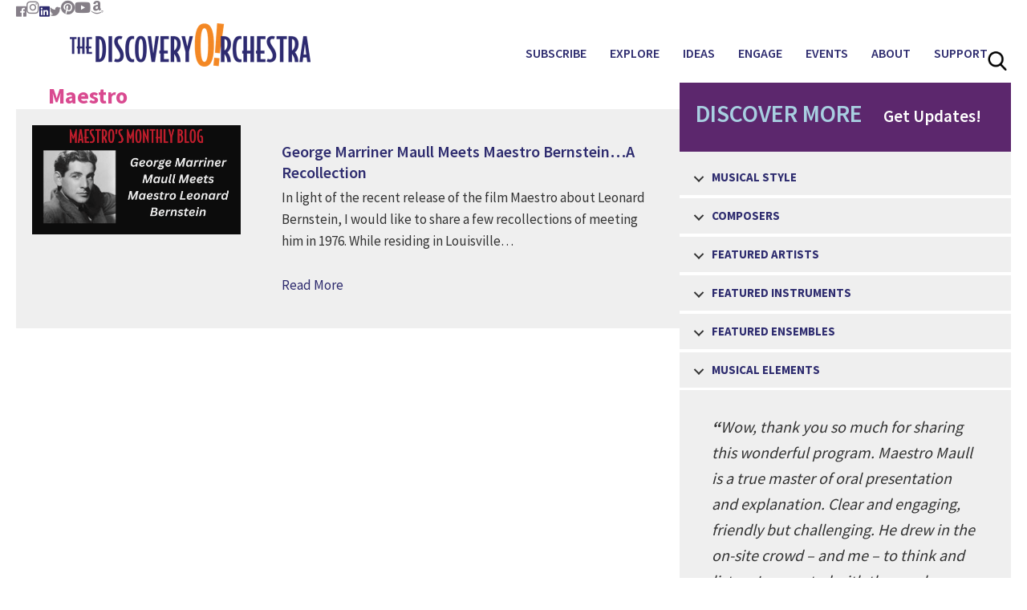

--- FILE ---
content_type: text/html; charset=UTF-8
request_url: https://discoveryorchestra.org/tag/maestro-2/
body_size: 21542
content:
<!DOCTYPE html>
<html lang="en-US">
<head >
<meta charset="UTF-8" />
<meta name="viewport" content="width=device-width, initial-scale=1" />
<meta name='robots' content='index, follow, max-image-preview:large, max-snippet:-1, max-video-preview:-1' />

	<!-- This site is optimized with the Yoast SEO plugin v26.8 - https://yoast.com/product/yoast-seo-wordpress/ -->
	<title>Maestro Archives - The Discovery Orchestra</title>
<link data-rocket-preload as="style" href="https://fonts.googleapis.com/css?family=Source%20Sans%20Pro%3A400%2C600%2C700&#038;display=swap" rel="preload">
<link href="https://fonts.googleapis.com/css?family=Source%20Sans%20Pro%3A400%2C600%2C700&#038;display=swap" media="print" onload="this.media=&#039;all&#039;" rel="stylesheet">
<noscript data-wpr-hosted-gf-parameters=""><link rel="stylesheet" href="https://fonts.googleapis.com/css?family=Source%20Sans%20Pro%3A400%2C600%2C700&#038;display=swap"></noscript>
	<link rel="canonical" href="https://discoveryorchestra.org/tag/maestro-2/" />
	<meta property="og:locale" content="en_US" />
	<meta property="og:type" content="article" />
	<meta property="og:title" content="Maestro Archives - The Discovery Orchestra" />
	<meta property="og:url" content="https://discoveryorchestra.org/tag/maestro-2/" />
	<meta property="og:site_name" content="The Discovery Orchestra" />
	<meta name="twitter:card" content="summary_large_image" />
	<script type="application/ld+json" class="yoast-schema-graph">{"@context":"https://schema.org","@graph":[{"@type":"CollectionPage","@id":"https://discoveryorchestra.org/tag/maestro-2/","url":"https://discoveryorchestra.org/tag/maestro-2/","name":"Maestro Archives - The Discovery Orchestra","isPartOf":{"@id":"https://discoveryorchestra.org/#website"},"primaryImageOfPage":{"@id":"https://discoveryorchestra.org/tag/maestro-2/#primaryimage"},"image":{"@id":"https://discoveryorchestra.org/tag/maestro-2/#primaryimage"},"thumbnailUrl":"https://discoveryorchestra.org/wp-content/uploads/2024/01/Canva-Blog-Leonard-Bernstein-website-rev.png","breadcrumb":{"@id":"https://discoveryorchestra.org/tag/maestro-2/#breadcrumb"},"inLanguage":"en-US"},{"@type":"ImageObject","inLanguage":"en-US","@id":"https://discoveryorchestra.org/tag/maestro-2/#primaryimage","url":"https://discoveryorchestra.org/wp-content/uploads/2024/01/Canva-Blog-Leonard-Bernstein-website-rev.png","contentUrl":"https://discoveryorchestra.org/wp-content/uploads/2024/01/Canva-Blog-Leonard-Bernstein-website-rev.png","width":1200,"height":628,"caption":"Maestro's Monthly Blog: George Marriner Maull Meets Maestro Bernstein...A Recollection with an image of a young Leonard Bernstein."},{"@type":"BreadcrumbList","@id":"https://discoveryorchestra.org/tag/maestro-2/#breadcrumb","itemListElement":[{"@type":"ListItem","position":1,"name":"Home","item":"https://discoveryorchestra.org/"},{"@type":"ListItem","position":2,"name":"Maestro"}]},{"@type":"WebSite","@id":"https://discoveryorchestra.org/#website","url":"https://discoveryorchestra.org/","name":"The Discovery Orchestra","description":"Break Through Classical Music","potentialAction":[{"@type":"SearchAction","target":{"@type":"EntryPoint","urlTemplate":"https://discoveryorchestra.org/?s={search_term_string}"},"query-input":{"@type":"PropertyValueSpecification","valueRequired":true,"valueName":"search_term_string"}}],"inLanguage":"en-US"}]}</script>
	<!-- / Yoast SEO plugin. -->


<link rel='dns-prefetch' href='//cdnjs.cloudflare.com' />
<link rel='dns-prefetch' href='//fonts.googleapis.com' />
<link href='https://fonts.gstatic.com' crossorigin rel='preconnect' />
<link rel="alternate" type="application/rss+xml" title="The Discovery Orchestra &raquo; Feed" href="https://discoveryorchestra.org/feed/" />
<link rel="alternate" type="application/rss+xml" title="The Discovery Orchestra &raquo; Comments Feed" href="https://discoveryorchestra.org/comments/feed/" />
<link rel="alternate" type="application/rss+xml" title="The Discovery Orchestra &raquo; Maestro Tag Feed" href="https://discoveryorchestra.org/tag/maestro-2/feed/" />
<link rel="preload" href="https://cdnjs.cloudflare.com/ajax/libs/foundicons/3.0.0/foundation-icons.woff" as="font" type="font/woff2" crossorigin="anonymous">
<link rel="preload" href="https://discoveryorchestra.org/wp-content/plugins/bb-plugin/fonts/fontawesome/5.15.4/webfonts/fa-solid-900.woff2" as="font" type="font/woff2" crossorigin="anonymous">
<link rel="preload" href="https://discoveryorchestra.org/wp-content/plugins/bb-plugin/fonts/fontawesome/5.15.4/webfonts/fa-regular-400.woff2" as="font" type="font/woff2" crossorigin="anonymous">
<link rel="preload" href="https://discoveryorchestra.org/wp-content/plugins/bb-plugin/fonts/fontawesome/5.15.4/webfonts/fa-brands-400.woff2" as="font" type="font/woff2" crossorigin="anonymous">
		<!-- This site uses the Google Analytics by MonsterInsights plugin v9.11.1 - Using Analytics tracking - https://www.monsterinsights.com/ -->
							<script src="//www.googletagmanager.com/gtag/js?id=G-4HVEXN9YSQ"  data-cfasync="false" data-wpfc-render="false" type="text/javascript" async></script>
			<script data-cfasync="false" data-wpfc-render="false" type="text/javascript">
				var mi_version = '9.11.1';
				var mi_track_user = true;
				var mi_no_track_reason = '';
								var MonsterInsightsDefaultLocations = {"page_location":"https:\/\/discoveryorchestra.org\/tag\/maestro-2\/"};
								if ( typeof MonsterInsightsPrivacyGuardFilter === 'function' ) {
					var MonsterInsightsLocations = (typeof MonsterInsightsExcludeQuery === 'object') ? MonsterInsightsPrivacyGuardFilter( MonsterInsightsExcludeQuery ) : MonsterInsightsPrivacyGuardFilter( MonsterInsightsDefaultLocations );
				} else {
					var MonsterInsightsLocations = (typeof MonsterInsightsExcludeQuery === 'object') ? MonsterInsightsExcludeQuery : MonsterInsightsDefaultLocations;
				}

								var disableStrs = [
										'ga-disable-G-4HVEXN9YSQ',
									];

				/* Function to detect opted out users */
				function __gtagTrackerIsOptedOut() {
					for (var index = 0; index < disableStrs.length; index++) {
						if (document.cookie.indexOf(disableStrs[index] + '=true') > -1) {
							return true;
						}
					}

					return false;
				}

				/* Disable tracking if the opt-out cookie exists. */
				if (__gtagTrackerIsOptedOut()) {
					for (var index = 0; index < disableStrs.length; index++) {
						window[disableStrs[index]] = true;
					}
				}

				/* Opt-out function */
				function __gtagTrackerOptout() {
					for (var index = 0; index < disableStrs.length; index++) {
						document.cookie = disableStrs[index] + '=true; expires=Thu, 31 Dec 2099 23:59:59 UTC; path=/';
						window[disableStrs[index]] = true;
					}
				}

				if ('undefined' === typeof gaOptout) {
					function gaOptout() {
						__gtagTrackerOptout();
					}
				}
								window.dataLayer = window.dataLayer || [];

				window.MonsterInsightsDualTracker = {
					helpers: {},
					trackers: {},
				};
				if (mi_track_user) {
					function __gtagDataLayer() {
						dataLayer.push(arguments);
					}

					function __gtagTracker(type, name, parameters) {
						if (!parameters) {
							parameters = {};
						}

						if (parameters.send_to) {
							__gtagDataLayer.apply(null, arguments);
							return;
						}

						if (type === 'event') {
														parameters.send_to = monsterinsights_frontend.v4_id;
							var hookName = name;
							if (typeof parameters['event_category'] !== 'undefined') {
								hookName = parameters['event_category'] + ':' + name;
							}

							if (typeof MonsterInsightsDualTracker.trackers[hookName] !== 'undefined') {
								MonsterInsightsDualTracker.trackers[hookName](parameters);
							} else {
								__gtagDataLayer('event', name, parameters);
							}
							
						} else {
							__gtagDataLayer.apply(null, arguments);
						}
					}

					__gtagTracker('js', new Date());
					__gtagTracker('set', {
						'developer_id.dZGIzZG': true,
											});
					if ( MonsterInsightsLocations.page_location ) {
						__gtagTracker('set', MonsterInsightsLocations);
					}
										__gtagTracker('config', 'G-4HVEXN9YSQ', {"forceSSL":"true","link_attribution":"true"} );
										window.gtag = __gtagTracker;										(function () {
						/* https://developers.google.com/analytics/devguides/collection/analyticsjs/ */
						/* ga and __gaTracker compatibility shim. */
						var noopfn = function () {
							return null;
						};
						var newtracker = function () {
							return new Tracker();
						};
						var Tracker = function () {
							return null;
						};
						var p = Tracker.prototype;
						p.get = noopfn;
						p.set = noopfn;
						p.send = function () {
							var args = Array.prototype.slice.call(arguments);
							args.unshift('send');
							__gaTracker.apply(null, args);
						};
						var __gaTracker = function () {
							var len = arguments.length;
							if (len === 0) {
								return;
							}
							var f = arguments[len - 1];
							if (typeof f !== 'object' || f === null || typeof f.hitCallback !== 'function') {
								if ('send' === arguments[0]) {
									var hitConverted, hitObject = false, action;
									if ('event' === arguments[1]) {
										if ('undefined' !== typeof arguments[3]) {
											hitObject = {
												'eventAction': arguments[3],
												'eventCategory': arguments[2],
												'eventLabel': arguments[4],
												'value': arguments[5] ? arguments[5] : 1,
											}
										}
									}
									if ('pageview' === arguments[1]) {
										if ('undefined' !== typeof arguments[2]) {
											hitObject = {
												'eventAction': 'page_view',
												'page_path': arguments[2],
											}
										}
									}
									if (typeof arguments[2] === 'object') {
										hitObject = arguments[2];
									}
									if (typeof arguments[5] === 'object') {
										Object.assign(hitObject, arguments[5]);
									}
									if ('undefined' !== typeof arguments[1].hitType) {
										hitObject = arguments[1];
										if ('pageview' === hitObject.hitType) {
											hitObject.eventAction = 'page_view';
										}
									}
									if (hitObject) {
										action = 'timing' === arguments[1].hitType ? 'timing_complete' : hitObject.eventAction;
										hitConverted = mapArgs(hitObject);
										__gtagTracker('event', action, hitConverted);
									}
								}
								return;
							}

							function mapArgs(args) {
								var arg, hit = {};
								var gaMap = {
									'eventCategory': 'event_category',
									'eventAction': 'event_action',
									'eventLabel': 'event_label',
									'eventValue': 'event_value',
									'nonInteraction': 'non_interaction',
									'timingCategory': 'event_category',
									'timingVar': 'name',
									'timingValue': 'value',
									'timingLabel': 'event_label',
									'page': 'page_path',
									'location': 'page_location',
									'title': 'page_title',
									'referrer' : 'page_referrer',
								};
								for (arg in args) {
																		if (!(!args.hasOwnProperty(arg) || !gaMap.hasOwnProperty(arg))) {
										hit[gaMap[arg]] = args[arg];
									} else {
										hit[arg] = args[arg];
									}
								}
								return hit;
							}

							try {
								f.hitCallback();
							} catch (ex) {
							}
						};
						__gaTracker.create = newtracker;
						__gaTracker.getByName = newtracker;
						__gaTracker.getAll = function () {
							return [];
						};
						__gaTracker.remove = noopfn;
						__gaTracker.loaded = true;
						window['__gaTracker'] = __gaTracker;
					})();
									} else {
										console.log("");
					(function () {
						function __gtagTracker() {
							return null;
						}

						window['__gtagTracker'] = __gtagTracker;
						window['gtag'] = __gtagTracker;
					})();
									}
			</script>
							<!-- / Google Analytics by MonsterInsights -->
		<style id='wp-img-auto-sizes-contain-inline-css' type='text/css'>
img:is([sizes=auto i],[sizes^="auto," i]){contain-intrinsic-size:3000px 1500px}
/*# sourceURL=wp-img-auto-sizes-contain-inline-css */
</style>
<link data-minify="1" rel='stylesheet' id='genesis-custom-css' href='https://discoveryorchestra.org/wp-content/cache/min/1/wp-content/themes/genesis-custom/style.css?ver=1769169245' type='text/css' media='all' />
<style id='genesis-custom-inline-css' type='text/css'>


		a,
		.entry-title a:focus,
		.entry-title a:hover,
		.genesis-nav-menu a:focus,
		.genesis-nav-menu a:hover,
		.genesis-nav-menu .current-menu-item > a,
		.genesis-nav-menu .sub-menu .current-menu-item > a:focus,
		.genesis-nav-menu .sub-menu .current-menu-item > a:hover,
		.js nav button:focus,
		.js .menu-toggle:focus {
			color: #2e2b6e;
		}
		

		button:focus,
		button:hover,
		input:focus[type="button"],
		input:focus[type="reset"],
		input:focus[type="submit"],
		input:hover[type="button"],
		input:hover[type="reset"],
		input:hover[type="submit"],
		.archive-pagination li a:focus,
		.archive-pagination li a:hover,
		.archive-pagination .active a,
		.button:focus,
		.button:hover,
		.sidebar .enews-widget input[type="submit"] {
			background-color: #2e2b6e;
			color: #ffffff;
		}
		
/*# sourceURL=genesis-custom-inline-css */
</style>
<style id='wp-emoji-styles-inline-css' type='text/css'>

	img.wp-smiley, img.emoji {
		display: inline !important;
		border: none !important;
		box-shadow: none !important;
		height: 1em !important;
		width: 1em !important;
		margin: 0 0.07em !important;
		vertical-align: -0.1em !important;
		background: none !important;
		padding: 0 !important;
	}
/*# sourceURL=wp-emoji-styles-inline-css */
</style>
<style id='wp-block-library-inline-css' type='text/css'>
:root{--wp-block-synced-color:#7a00df;--wp-block-synced-color--rgb:122,0,223;--wp-bound-block-color:var(--wp-block-synced-color);--wp-editor-canvas-background:#ddd;--wp-admin-theme-color:#007cba;--wp-admin-theme-color--rgb:0,124,186;--wp-admin-theme-color-darker-10:#006ba1;--wp-admin-theme-color-darker-10--rgb:0,107,160.5;--wp-admin-theme-color-darker-20:#005a87;--wp-admin-theme-color-darker-20--rgb:0,90,135;--wp-admin-border-width-focus:2px}@media (min-resolution:192dpi){:root{--wp-admin-border-width-focus:1.5px}}.wp-element-button{cursor:pointer}:root .has-very-light-gray-background-color{background-color:#eee}:root .has-very-dark-gray-background-color{background-color:#313131}:root .has-very-light-gray-color{color:#eee}:root .has-very-dark-gray-color{color:#313131}:root .has-vivid-green-cyan-to-vivid-cyan-blue-gradient-background{background:linear-gradient(135deg,#00d084,#0693e3)}:root .has-purple-crush-gradient-background{background:linear-gradient(135deg,#34e2e4,#4721fb 50%,#ab1dfe)}:root .has-hazy-dawn-gradient-background{background:linear-gradient(135deg,#faaca8,#dad0ec)}:root .has-subdued-olive-gradient-background{background:linear-gradient(135deg,#fafae1,#67a671)}:root .has-atomic-cream-gradient-background{background:linear-gradient(135deg,#fdd79a,#004a59)}:root .has-nightshade-gradient-background{background:linear-gradient(135deg,#330968,#31cdcf)}:root .has-midnight-gradient-background{background:linear-gradient(135deg,#020381,#2874fc)}:root{--wp--preset--font-size--normal:16px;--wp--preset--font-size--huge:42px}.has-regular-font-size{font-size:1em}.has-larger-font-size{font-size:2.625em}.has-normal-font-size{font-size:var(--wp--preset--font-size--normal)}.has-huge-font-size{font-size:var(--wp--preset--font-size--huge)}.has-text-align-center{text-align:center}.has-text-align-left{text-align:left}.has-text-align-right{text-align:right}.has-fit-text{white-space:nowrap!important}#end-resizable-editor-section{display:none}.aligncenter{clear:both}.items-justified-left{justify-content:flex-start}.items-justified-center{justify-content:center}.items-justified-right{justify-content:flex-end}.items-justified-space-between{justify-content:space-between}.screen-reader-text{border:0;clip-path:inset(50%);height:1px;margin:-1px;overflow:hidden;padding:0;position:absolute;width:1px;word-wrap:normal!important}.screen-reader-text:focus{background-color:#ddd;clip-path:none;color:#444;display:block;font-size:1em;height:auto;left:5px;line-height:normal;padding:15px 23px 14px;text-decoration:none;top:5px;width:auto;z-index:100000}html :where(.has-border-color){border-style:solid}html :where([style*=border-top-color]){border-top-style:solid}html :where([style*=border-right-color]){border-right-style:solid}html :where([style*=border-bottom-color]){border-bottom-style:solid}html :where([style*=border-left-color]){border-left-style:solid}html :where([style*=border-width]){border-style:solid}html :where([style*=border-top-width]){border-top-style:solid}html :where([style*=border-right-width]){border-right-style:solid}html :where([style*=border-bottom-width]){border-bottom-style:solid}html :where([style*=border-left-width]){border-left-style:solid}html :where(img[class*=wp-image-]){height:auto;max-width:100%}:where(figure){margin:0 0 1em}html :where(.is-position-sticky){--wp-admin--admin-bar--position-offset:var(--wp-admin--admin-bar--height,0px)}@media screen and (max-width:600px){html :where(.is-position-sticky){--wp-admin--admin-bar--position-offset:0px}}

/*# sourceURL=wp-block-library-inline-css */
</style><style id='wp-block-paragraph-inline-css' type='text/css'>
.is-small-text{font-size:.875em}.is-regular-text{font-size:1em}.is-large-text{font-size:2.25em}.is-larger-text{font-size:3em}.has-drop-cap:not(:focus):first-letter{float:left;font-size:8.4em;font-style:normal;font-weight:100;line-height:.68;margin:.05em .1em 0 0;text-transform:uppercase}body.rtl .has-drop-cap:not(:focus):first-letter{float:none;margin-left:.1em}p.has-drop-cap.has-background{overflow:hidden}:root :where(p.has-background){padding:1.25em 2.375em}:where(p.has-text-color:not(.has-link-color)) a{color:inherit}p.has-text-align-left[style*="writing-mode:vertical-lr"],p.has-text-align-right[style*="writing-mode:vertical-rl"]{rotate:180deg}
/*# sourceURL=https://discoveryorchestra.org/wp-includes/blocks/paragraph/style.min.css */
</style>
<style id='global-styles-inline-css' type='text/css'>
:root{--wp--preset--aspect-ratio--square: 1;--wp--preset--aspect-ratio--4-3: 4/3;--wp--preset--aspect-ratio--3-4: 3/4;--wp--preset--aspect-ratio--3-2: 3/2;--wp--preset--aspect-ratio--2-3: 2/3;--wp--preset--aspect-ratio--16-9: 16/9;--wp--preset--aspect-ratio--9-16: 9/16;--wp--preset--color--black: #000000;--wp--preset--color--cyan-bluish-gray: #abb8c3;--wp--preset--color--white: #ffffff;--wp--preset--color--pale-pink: #f78da7;--wp--preset--color--vivid-red: #cf2e2e;--wp--preset--color--luminous-vivid-orange: #ff6900;--wp--preset--color--luminous-vivid-amber: #fcb900;--wp--preset--color--light-green-cyan: #7bdcb5;--wp--preset--color--vivid-green-cyan: #00d084;--wp--preset--color--pale-cyan-blue: #8ed1fc;--wp--preset--color--vivid-cyan-blue: #0693e3;--wp--preset--color--vivid-purple: #9b51e0;--wp--preset--gradient--vivid-cyan-blue-to-vivid-purple: linear-gradient(135deg,rgb(6,147,227) 0%,rgb(155,81,224) 100%);--wp--preset--gradient--light-green-cyan-to-vivid-green-cyan: linear-gradient(135deg,rgb(122,220,180) 0%,rgb(0,208,130) 100%);--wp--preset--gradient--luminous-vivid-amber-to-luminous-vivid-orange: linear-gradient(135deg,rgb(252,185,0) 0%,rgb(255,105,0) 100%);--wp--preset--gradient--luminous-vivid-orange-to-vivid-red: linear-gradient(135deg,rgb(255,105,0) 0%,rgb(207,46,46) 100%);--wp--preset--gradient--very-light-gray-to-cyan-bluish-gray: linear-gradient(135deg,rgb(238,238,238) 0%,rgb(169,184,195) 100%);--wp--preset--gradient--cool-to-warm-spectrum: linear-gradient(135deg,rgb(74,234,220) 0%,rgb(151,120,209) 20%,rgb(207,42,186) 40%,rgb(238,44,130) 60%,rgb(251,105,98) 80%,rgb(254,248,76) 100%);--wp--preset--gradient--blush-light-purple: linear-gradient(135deg,rgb(255,206,236) 0%,rgb(152,150,240) 100%);--wp--preset--gradient--blush-bordeaux: linear-gradient(135deg,rgb(254,205,165) 0%,rgb(254,45,45) 50%,rgb(107,0,62) 100%);--wp--preset--gradient--luminous-dusk: linear-gradient(135deg,rgb(255,203,112) 0%,rgb(199,81,192) 50%,rgb(65,88,208) 100%);--wp--preset--gradient--pale-ocean: linear-gradient(135deg,rgb(255,245,203) 0%,rgb(182,227,212) 50%,rgb(51,167,181) 100%);--wp--preset--gradient--electric-grass: linear-gradient(135deg,rgb(202,248,128) 0%,rgb(113,206,126) 100%);--wp--preset--gradient--midnight: linear-gradient(135deg,rgb(2,3,129) 0%,rgb(40,116,252) 100%);--wp--preset--font-size--small: 13px;--wp--preset--font-size--medium: 20px;--wp--preset--font-size--large: 36px;--wp--preset--font-size--x-large: 42px;--wp--preset--spacing--20: 0.44rem;--wp--preset--spacing--30: 0.67rem;--wp--preset--spacing--40: 1rem;--wp--preset--spacing--50: 1.5rem;--wp--preset--spacing--60: 2.25rem;--wp--preset--spacing--70: 3.38rem;--wp--preset--spacing--80: 5.06rem;--wp--preset--shadow--natural: 6px 6px 9px rgba(0, 0, 0, 0.2);--wp--preset--shadow--deep: 12px 12px 50px rgba(0, 0, 0, 0.4);--wp--preset--shadow--sharp: 6px 6px 0px rgba(0, 0, 0, 0.2);--wp--preset--shadow--outlined: 6px 6px 0px -3px rgb(255, 255, 255), 6px 6px rgb(0, 0, 0);--wp--preset--shadow--crisp: 6px 6px 0px rgb(0, 0, 0);}:where(.is-layout-flex){gap: 0.5em;}:where(.is-layout-grid){gap: 0.5em;}body .is-layout-flex{display: flex;}.is-layout-flex{flex-wrap: wrap;align-items: center;}.is-layout-flex > :is(*, div){margin: 0;}body .is-layout-grid{display: grid;}.is-layout-grid > :is(*, div){margin: 0;}:where(.wp-block-columns.is-layout-flex){gap: 2em;}:where(.wp-block-columns.is-layout-grid){gap: 2em;}:where(.wp-block-post-template.is-layout-flex){gap: 1.25em;}:where(.wp-block-post-template.is-layout-grid){gap: 1.25em;}.has-black-color{color: var(--wp--preset--color--black) !important;}.has-cyan-bluish-gray-color{color: var(--wp--preset--color--cyan-bluish-gray) !important;}.has-white-color{color: var(--wp--preset--color--white) !important;}.has-pale-pink-color{color: var(--wp--preset--color--pale-pink) !important;}.has-vivid-red-color{color: var(--wp--preset--color--vivid-red) !important;}.has-luminous-vivid-orange-color{color: var(--wp--preset--color--luminous-vivid-orange) !important;}.has-luminous-vivid-amber-color{color: var(--wp--preset--color--luminous-vivid-amber) !important;}.has-light-green-cyan-color{color: var(--wp--preset--color--light-green-cyan) !important;}.has-vivid-green-cyan-color{color: var(--wp--preset--color--vivid-green-cyan) !important;}.has-pale-cyan-blue-color{color: var(--wp--preset--color--pale-cyan-blue) !important;}.has-vivid-cyan-blue-color{color: var(--wp--preset--color--vivid-cyan-blue) !important;}.has-vivid-purple-color{color: var(--wp--preset--color--vivid-purple) !important;}.has-black-background-color{background-color: var(--wp--preset--color--black) !important;}.has-cyan-bluish-gray-background-color{background-color: var(--wp--preset--color--cyan-bluish-gray) !important;}.has-white-background-color{background-color: var(--wp--preset--color--white) !important;}.has-pale-pink-background-color{background-color: var(--wp--preset--color--pale-pink) !important;}.has-vivid-red-background-color{background-color: var(--wp--preset--color--vivid-red) !important;}.has-luminous-vivid-orange-background-color{background-color: var(--wp--preset--color--luminous-vivid-orange) !important;}.has-luminous-vivid-amber-background-color{background-color: var(--wp--preset--color--luminous-vivid-amber) !important;}.has-light-green-cyan-background-color{background-color: var(--wp--preset--color--light-green-cyan) !important;}.has-vivid-green-cyan-background-color{background-color: var(--wp--preset--color--vivid-green-cyan) !important;}.has-pale-cyan-blue-background-color{background-color: var(--wp--preset--color--pale-cyan-blue) !important;}.has-vivid-cyan-blue-background-color{background-color: var(--wp--preset--color--vivid-cyan-blue) !important;}.has-vivid-purple-background-color{background-color: var(--wp--preset--color--vivid-purple) !important;}.has-black-border-color{border-color: var(--wp--preset--color--black) !important;}.has-cyan-bluish-gray-border-color{border-color: var(--wp--preset--color--cyan-bluish-gray) !important;}.has-white-border-color{border-color: var(--wp--preset--color--white) !important;}.has-pale-pink-border-color{border-color: var(--wp--preset--color--pale-pink) !important;}.has-vivid-red-border-color{border-color: var(--wp--preset--color--vivid-red) !important;}.has-luminous-vivid-orange-border-color{border-color: var(--wp--preset--color--luminous-vivid-orange) !important;}.has-luminous-vivid-amber-border-color{border-color: var(--wp--preset--color--luminous-vivid-amber) !important;}.has-light-green-cyan-border-color{border-color: var(--wp--preset--color--light-green-cyan) !important;}.has-vivid-green-cyan-border-color{border-color: var(--wp--preset--color--vivid-green-cyan) !important;}.has-pale-cyan-blue-border-color{border-color: var(--wp--preset--color--pale-cyan-blue) !important;}.has-vivid-cyan-blue-border-color{border-color: var(--wp--preset--color--vivid-cyan-blue) !important;}.has-vivid-purple-border-color{border-color: var(--wp--preset--color--vivid-purple) !important;}.has-vivid-cyan-blue-to-vivid-purple-gradient-background{background: var(--wp--preset--gradient--vivid-cyan-blue-to-vivid-purple) !important;}.has-light-green-cyan-to-vivid-green-cyan-gradient-background{background: var(--wp--preset--gradient--light-green-cyan-to-vivid-green-cyan) !important;}.has-luminous-vivid-amber-to-luminous-vivid-orange-gradient-background{background: var(--wp--preset--gradient--luminous-vivid-amber-to-luminous-vivid-orange) !important;}.has-luminous-vivid-orange-to-vivid-red-gradient-background{background: var(--wp--preset--gradient--luminous-vivid-orange-to-vivid-red) !important;}.has-very-light-gray-to-cyan-bluish-gray-gradient-background{background: var(--wp--preset--gradient--very-light-gray-to-cyan-bluish-gray) !important;}.has-cool-to-warm-spectrum-gradient-background{background: var(--wp--preset--gradient--cool-to-warm-spectrum) !important;}.has-blush-light-purple-gradient-background{background: var(--wp--preset--gradient--blush-light-purple) !important;}.has-blush-bordeaux-gradient-background{background: var(--wp--preset--gradient--blush-bordeaux) !important;}.has-luminous-dusk-gradient-background{background: var(--wp--preset--gradient--luminous-dusk) !important;}.has-pale-ocean-gradient-background{background: var(--wp--preset--gradient--pale-ocean) !important;}.has-electric-grass-gradient-background{background: var(--wp--preset--gradient--electric-grass) !important;}.has-midnight-gradient-background{background: var(--wp--preset--gradient--midnight) !important;}.has-small-font-size{font-size: var(--wp--preset--font-size--small) !important;}.has-medium-font-size{font-size: var(--wp--preset--font-size--medium) !important;}.has-large-font-size{font-size: var(--wp--preset--font-size--large) !important;}.has-x-large-font-size{font-size: var(--wp--preset--font-size--x-large) !important;}
/*# sourceURL=global-styles-inline-css */
</style>

<style id='classic-theme-styles-inline-css' type='text/css'>
/*! This file is auto-generated */
.wp-block-button__link{color:#fff;background-color:#32373c;border-radius:9999px;box-shadow:none;text-decoration:none;padding:calc(.667em + 2px) calc(1.333em + 2px);font-size:1.125em}.wp-block-file__button{background:#32373c;color:#fff;text-decoration:none}
/*# sourceURL=/wp-includes/css/classic-themes.min.css */
</style>
<link data-minify="1" rel='stylesheet' id='font-awesome-5-css' href='https://discoveryorchestra.org/wp-content/cache/min/1/wp-content/plugins/bb-plugin/fonts/fontawesome/5.15.4/css/all.min.css?ver=1769169245' type='text/css' media='all' />
<link data-minify="1" rel='stylesheet' id='dashicons-css' href='https://discoveryorchestra.org/wp-content/cache/min/1/wp-includes/css/dashicons.min.css?ver=1769169245' type='text/css' media='all' />
<link data-minify="1" rel='stylesheet' id='foundation-icons-css' href='https://discoveryorchestra.org/wp-content/cache/min/1/ajax/libs/foundicons/3.0.0/foundation-icons.css?ver=1769169245' type='text/css' media='all' />
<link data-minify="1" rel='stylesheet' id='fl-builder-layout-bundle-63714b97692f289508724963b1f9e202-css' href='https://discoveryorchestra.org/wp-content/cache/min/1/wp-content/uploads/bb-plugin/cache/63714b97692f289508724963b1f9e202-layout-bundle.css?ver=1769169247' type='text/css' media='all' />



<script type="text/javascript" src="https://discoveryorchestra.org/wp-includes/js/jquery/jquery.min.js?ver=3.7.1" id="jquery-core-js" data-rocket-defer defer></script>

<link rel="https://api.w.org/" href="https://discoveryorchestra.org/wp-json/" /><link rel="alternate" title="JSON" type="application/json" href="https://discoveryorchestra.org/wp-json/wp/v2/tags/1660" /><link rel="EditURI" type="application/rsd+xml" title="RSD" href="https://discoveryorchestra.org/xmlrpc.php?rsd" />

<link rel="preconnect" href="https://cloud.fifu.app"><link rel="preconnect" href="https://cdn.fifu.app"><link rel="preconnect" href="https://cdnjs.cloudflare.com"><meta name="facebook-domain-verification" content="f1mtud7ywljfr5j9osoeucwvrvskh0" />
<!-- Global site tag (gtag.js) - Google Ads: 768059610 -->
<script async src="https://www.googletagmanager.com/gtag/js?id=AW-768059610"></script>
<script>
  window.dataLayer = window.dataLayer || [];
  function gtag(){dataLayer.push(arguments);}
  gtag('js', new Date());

  gtag('config', 'AW-768059610');
</script>
<!-- Event snippet for Website traffic conversion page -->
<script>
  gtag('event', 'conversion', {'send_to': 'AW-768059610/Egv1CLq444IDENrRnu4C'});
</script>

<!-- Meta Pixel Code -->
<script>
!function(f,b,e,v,n,t,s)
{if(f.fbq)return;n=f.fbq=function(){n.callMethod?
n.callMethod.apply(n,arguments):n.queue.push(arguments)};
if(!f._fbq)f._fbq=n;n.push=n;n.loaded=!0;n.version='2.0';
n.queue=[];t=b.createElement(e);t.async=!0;
t.src=v;s=b.getElementsByTagName(e)[0];
s.parentNode.insertBefore(t,s)}(window, document,'script',
'https://connect.facebook.net/en_US/fbevents.js');
fbq('init', '154038122692934');
fbq('track', 'PageView');
</script>
<noscript><img height="1" width="1" style="display:none"
src="https://www.facebook.com/tr?id=154038122692934&ev=PageView&noscript=1"
/></noscript>
<!-- End Meta Pixel Code --><link rel="pingback" href="https://discoveryorchestra.org/xmlrpc.php" />
<!-- Global site tag (gtag.js) - Google Analytics -->

<script async src="https://www.googletagmanager.com/gtag/js?id=UA-108509593-1"></script>

<script>

  window.dataLayer = window.dataLayer || [];

  function gtag(){dataLayer.push(arguments);}
  gtag('js', new Date());
  gtag('config', 'UA-108509593-1');

</script>

<!-- Google tag (gtag.js) --> <script async src="https://www.googletagmanager.com/gtag/js?id=AW-768059610"></script> <script> window.dataLayer = window.dataLayer || []; function gtag(){dataLayer.push(arguments);} gtag('js', new Date()); gtag('config', 'AW-768059610'); </script><style type="text/css">.site-title a { background: url(https://discoveryorchestra.org/wp-content/uploads/2019/10/TDO_Logo_Horiz_Orange.png) no-repeat !important; }</style>
<link rel="icon" href="https://discoveryorchestra.org/wp-content/uploads/2019/10/TDO_Favicon-42.png" sizes="32x32" />
<link rel="icon" href="https://discoveryorchestra.org/wp-content/uploads/2019/10/TDO_Favicon-42.png" sizes="192x192" />
<link rel="apple-touch-icon" href="https://discoveryorchestra.org/wp-content/uploads/2019/10/TDO_Favicon-42.png" />
<meta name="msapplication-TileImage" content="https://discoveryorchestra.org/wp-content/uploads/2019/10/TDO_Favicon-42.png" />
		<style type="text/css" id="wp-custom-css">
			#IATS_PaymentBoxDiv input, #IATS_PaymentBoxDiv select, #IATS_PaymentBoxDiv textarea {
min-width: 120px;}

.logos {
	display: grid;
	grid-template-columns: 2fr 1fr 1fr;
	align-items: center;
	max-width: 600px;
	margin: -40px auto 0;
}

.logos img {
	object-fit: contain;
	margin: 0;
}

.fl-node-5d97826620260 .menu a {
	text-align: left;
}

.page-id-2571 .cat-item-24,.page-id-2571 .cat-item-12,.page-id-2571 .cat-item-13,.page-id-2571 .cat-item-25,.page-id-2571 .cat-item-1295,.page-id-2571 .cat-item-170,.page-id-2571 .cat-item-5,.page-id-2571 .cat-item-168,.page-id-2571 .cat-item-8,.page-id-2571 .cat-item-9,.page-id-2571 .cat-item-178,.page-id-2571 .cat-item-6,
.page-id-2571 .cat-item-1296 {
	display: none;
}

.page-id-2569 .cat-item-24,.page-id-2569 .cat-item-12,.page-id-2569 .cat-item-14,.page-id-2569 .cat-item-25,.page-id-2569 .cat-item-1295,.page-id-2569 .cat-item-170,.page-id-2569 .cat-item-5,.page-id-2569 .cat-item-168,.page-id-2569 .cat-item-8,.page-id-2569 .cat-item-9,.page-id-2569 .cat-item-178,.page-id-2569 .cat-item-6,
.page-id-2569 .cat-item-1296 {
	display: none;
}

.page-id-2565 .cat-item-24,.page-id-2565 .cat-item-12,.page-id-2565 .cat-item-14,.page-id-2565 .cat-item-13,.page-id-2565 .cat-item-1295,.page-id-2565 .cat-item-170,.page-id-2565 .cat-item-5,.page-id-2565 .cat-item-168,.page-id-2565 .cat-item-8,.page-id-2565 .cat-item-9,.page-id-2565 .cat-item-178,.page-id-2565 .cat-item-6,
.page-id-2565 .cat-item-1296 {
	display: none;
}

.page-id-2556 .cat-item-25,.page-id-2556 .cat-item-12,.page-id-2556 .cat-item-14,.page-id-2556 .cat-item-13,.page-id-2556 .cat-item-1295,.page-id-2556 .cat-item-170,.page-id-2556 .cat-item-5,.page-id-2556 .cat-item-168,.page-id-2556 .cat-item-8,.page-id-2556 .cat-item-9,.page-id-2556 .cat-item-178,.page-id-2556 .cat-item-6,
.page-id-2556 .cat-item-1296 {
	display: none;
}

.page-id-2567 .cat-item-25,.page-id-2567 .cat-item-24,.page-id-2567 .cat-item-14,.page-id-2567 .cat-item-13,.page-id-2567 .cat-item-1295,.page-id-2567 .cat-item-170,.page-id-2567 .cat-item-5,.page-id-2567 .cat-item-168,.page-id-2567 .cat-item-8,.page-id-2567 .cat-item-9,.page-id-2567 .cat-item-178,.page-id-2567 .cat-item-6,
.page-id-2567 .cat-item-1296 {
	display: none;
}

.page-id-2440 .cat-item-1295,.page-id-2440 .cat-item-170,.page-id-2440 .cat-item-5,.page-id-2440 .cat-item-168,.page-id-2440 .cat-item-8,.page-id-2440 .cat-item-9,.page-id-2440 .cat-item-178,.page-id-2440 .cat-item-6,
.page-id-2440 .cat-item-1296 {
	display: none;
}

#yarpp_widget-2 .yarpp-thumbnail img,
.yarpp-thumbnail-default  {
	float: right;
	width: 120px;
	height: auto;
max-width: 33%;
}

#yarpp_widget-2 .yarpp-thumbnail {
	width: 100%;
	border: none;
	height: auto;
	min-height: 110px
}

#yarpp_widget-2 .yarpp-thumbnail-title {
	font-size: 18px;
	text-decoration: none;
	width: 59%;
	
}


.custom-archive-listing .fl-post-feed-post{    background-color: #efefef;
	padding: 20px;
	position: relative;
}

	
.custom-archive-listing .fl-post-feed-post .fl-post-image {
	width: 33%;
	float: left;
}

.custom-archive-listing .fl-post-feed-post .fl-post-title a{
    color: #2e2c6f;
		text-decoration: none;
}

.custom-archive-listing .fl-post-feed-post .fl-post-text {
	margin-left: 37%;
	font-size: 17px;
}

.custom-archive-listing .fl-post-more-link a{
	text-decoration: none;
}

.category-discovery-chats .fl-post-text {
	position: absolute; 
	top: 0;
}

.category-discovery-chats .fl-post-feed-post {
	position: relative;
	min-height: 280px
}

.category-discovery-chats .archive-video{
	position: relative; 
	padding-bottom: 25%;
	overflow: hidden;
	max-width: 33%;
	height: auto;
} 

 .category-discovery-chats .archive-video iframe,
.category-discovery-chats .archive-video object,
.category-discovery-chats .archive-video embed { 
	position: absolute;
	top: 0;
	left: 0;
	width: 100%;
	height: 100%;
}

.home .category-discovery-chats .fl-post-text {
	position: relative;
}


.home-featured-blog .fl-post-image {
	width: 50%;
}

.home-featured-blog .fl-post-text {
	width: 50%;
	padding: 0;
}

.home-featured-blog .fl-post-more-link a {
	color: #fff;
	background-color: #DA4A8F;
	text-decoration: none;
	padding: 10px;
	font-size: 15px;
	text-transform: uppercase;
	font-weight: 700;
	display: block;
	width: 120px;
	text-align: center;
	border-radius: 8px;
	margin: auto;
}

.home-featured-blog .fl-post-title,
.home-featured-blog .fl-post-excerpt,
.home-featured-blog .fl-post-more-link{
	padding: 0 5%;
}

.home-featured-blog:after {
  content: "";
  display: table;
  clear: both;
	margin-bottom: 20px
}

#home-classical-home .fl-post-image {
	float: right;
}

#home-classical-home .fl-post-text {
	float: right;
}

#home-classical-home .banner {
	background-color: #2E2B6E;
	color: #A9CEE0;
	padding: 15px;
	font-size: 48px;
}

#georges-blog-home .fl-post-image {
	float: left;
	
}

#georges-blog-home .fl-post-text {
	float: left;
}

#georges-blog-home .banner {
	background-color: #CFDB75;
	color: #2E2B6E;
	padding: 15px;
	font-size: 40px;
}



.discover-more a {
	color: #fff;
	text-decoration: none;
	display: block;
	width: 100%;
}

.discover-more .fl-module-content {
	margin: 20px 0;
}
.discover-more {
	background-color: #5C276D;
	padding: 0;
	color: #fff;
	font-weight: 700;
	font-size: 21px;
}

.discover-more h3 {
	font-size: 21px;
}

.discover-more .discover {
	font-size: 30px;
	color: #A8CFE1;
	padding:0 20px;
	
} 

#menu-sidebar-menu a {
	font-weight: 700;
	text-transform: uppercase;
	font-size: 15px;
	padding: 10px 40px;
	border-bottom: 3px solid #fff;
}

#menu-sidebar-menu  .fl-menu-toggle {
right: auto;
	left: 10px
}

.site-sidebar .fl-tab-active {
}

blockquote.quotescollection-quote {
	margin: 10px;
}

#IATS_PaymentBoxDiv {
	width: 100%!important;
	padding: 20px
}

#IATS_PaymentBoxDiv table {
	margin-bottom: 30px
}

button.IATS_IncreaseQty {
	padding: 10px;
	background-color: #999;
}

input.IATS_QtyInput {
	padding: 7px;
	width: 40px!important;
}

input.IATS_PaymentInputField {
width: calc(100% - 150px)!important;
	height: 30px!important;
	border: none!important;;
}

div.IATS_PaymentItemDiv {
	font-size: 14px!important;
}

#IATS_Payment_ExpiryMonth,
#IATS_Payment_ExpiryYear {
	width: 65px;
	margin: 5px;
	
}

input.IATS_AccountNumberField {
	width: 100%!important}

 input.IATS_CVV2Field {
	width: 65px!important;
}

.eg-home-featured-grid-top-content {
min-height: 100px!important;}

.quotescollection-quote code {
	font-family: inherit;
	font-size: 20px;
}

@media only screen and (max-width: 860px) {
	.fl-node-5d97826620260 > .fl-module-content {
		margin-right: 40px;
	}
	
	.fl-builder-content-587 .search-form-input {
		margin-right: 10px;
	}
	
	#search-bb {
		width: 120px;
	}

}

@media only screen and (max-width: 500px) {

	.fl-builder-content .fl-node-5d97826620169 {
		width: 50%!important;
	}
}
	.fl-node-5dc9c28eb34a6 p {
		margin-bottom: 0;
	}		</style>
		<noscript><style id="rocket-lazyload-nojs-css">.rll-youtube-player, [data-lazy-src]{display:none !important;}</style></noscript><link data-minify="1" rel='stylesheet' id='fifu-video-css-css' href='https://discoveryorchestra.org/wp-content/cache/min/1/wp-content/plugins/fifu-premium/includes/html/css/video.css?ver=1769169245' type='text/css' media='all' />
<style id='fifu-video-css-inline-css' type='text/css'>
.fifu_play {position: relative; width: 100%; z-index:1000; /* no zoom */}
.fifu_play .btn:hover {background-color: red; opacity: 1;}
/*# sourceURL=fifu-video-css-inline-css */
</style>
<meta name="generator" content="WP Rocket 3.20.3" data-wpr-features="wpr_defer_js wpr_minify_concatenate_js wpr_lazyload_images wpr_minify_css wpr_desktop" /></head>
<body data-rsssl=1 class="archive tag tag-maestro-2 tag-1660 wp-theme-genesis wp-child-theme-genesis-custom fl-builder-2-10-0-5 fl-themer-1-5-2-1 fl-no-js fl-theme-builder-footer fl-theme-builder-footer-footer-ec fl-theme-builder-archive fl-theme-builder-archive-archives-2 fl-theme-builder-header fl-theme-builder-header-header custom-header header-image full-width-content genesis-breadcrumbs-hidden genesis-footer-widgets-hidden"><div data-rocket-location-hash="0618d851ce5ae792f527e16bbc8f30f9" class="site-container"><ul class="genesis-skip-link"><li><a href="#genesis-nav-primary" class="screen-reader-shortcut"> Skip to primary navigation</a></li><li><a href="#genesis-content" class="screen-reader-shortcut"> Skip to main content</a></li></ul><header data-rocket-location-hash="265c7902b2b2c748c4987da824f9c9a0" class="fl-builder-content fl-builder-content-587 fl-builder-global-templates-locked" data-post-id="587" data-type="header" data-sticky="1" data-sticky-on="" data-sticky-breakpoint="medium" data-shrink="1" data-overlay="0" data-overlay-bg="transparent" data-shrink-image-height="50px" role="banner" itemscope="itemscope" itemtype="http://schema.org/WPHeader"><div data-rocket-location-hash="57adfd4ec4c80234eb594a847a49b4cd" class="fl-row fl-row-full-width fl-row-bg-color fl-node-5d978266200b4 fl-row-default-height fl-row-align-center" data-node="5d978266200b4">
	<div class="fl-row-content-wrap">
						<div class="fl-row-content fl-row-full-width fl-node-content">
		
<div class="fl-col-group fl-node-5ded171260ff5" data-node="5ded171260ff5">
			<div class="fl-col fl-node-5ded17126115d fl-col-bg-color" data-node="5ded17126115d">
	<div class="fl-col-content fl-node-content"><div class="fl-module fl-module-icon-group fl-node-5ded1722dbc36" data-node="5ded1722dbc36">
	<div class="fl-module-content fl-node-content">
		<div class="fl-icon-group">
	<span class="fl-icon">
								<a href="https://www.facebook.com/discoveryorchestra" target="_blank" rel="noopener" >
							<i class="fi-social-facebook" aria-hidden="true"></i>
						</a>
			</span>
		<span class="fl-icon">
								<a href="https://www.instagram.com/ahaclassical/" target="_blank" rel="noopener" >
							<i class="fab fa-instagram" aria-hidden="true"></i>
						</a>
			</span>
		<span class="fl-icon">
								<a href="https://www.linkedin.com/company/the-discovery-orchestra-inc/" target="_blank" rel="noopener" >
							<i class="fi-social-linkedin" aria-hidden="true"></i>
						</a>
			</span>
		<span class="fl-icon">
								<a href="https://twitter.com/DiscoveryOrch" target="_blank" rel="noopener" >
							<i class="fi-social-twitter" aria-hidden="true"></i>
						</a>
			</span>
		<span class="fl-icon">
								<a href="https://www.pinterest.com/DiscoveryOrchestra/" target="_blank" rel="noopener" >
							<i class="fab fa-pinterest" aria-hidden="true"></i>
						</a>
			</span>
		<span class="fl-icon">
								<a href="https://www.youtube.com/user/DiscoveryOrchestra" target="_blank" rel="noopener" >
							<i class="fab fa-youtube" aria-hidden="true"></i>
						</a>
			</span>
		<span class="fl-icon">
								<a href="https://www.amazon.com/s?k=Georgr+Marriner+Maull&#038;crid=2230ENIXS6YZL&#038;sprefix=georgr+marriner+maull%2Caps%2C99&#038;ref=nb_sb_noss" target="_blank" rel="noopener" >
							<i class="fab fa-amazon" aria-hidden="true"></i>
						</a>
			</span>
	</div>
	</div>
</div>
</div>
</div>
	</div>

<div class="fl-col-group fl-node-5d97826620115 fl-col-group-equal-height fl-col-group-align-center fl-col-group-custom-width" data-node="5d97826620115">
			<div class="fl-col fl-node-5d97826620169 fl-col-bg-color fl-col-small fl-col-small-custom-width" data-node="5d97826620169">
	<div class="fl-col-content fl-node-content"><div role="figure" class="fl-module fl-module-photo fl-photo fl-photo-align-center fl-node-5d9782a2df234" data-node="5d9782a2df234" itemscope itemtype="https://schema.org/ImageObject">
	<div class="fl-photo-content fl-photo-img-png">
				<a href="https://discoveryorchestra.org/home-ec/"  target="_self" itemprop="url">
				<img decoding="async" class="fl-photo-img wp-image-513 size-medium" src="https://discoveryorchestra.org/wp-content/uploads/2019/10/TDO_Logo_Horiz_Orange-300x54.png" alt="The Discovery Orchestra Logo Horizontal" height="54" width="300" title="TDO_Logo_Horiz_Orange"  data-no-lazy="1" itemprop="image" srcset="https://discoveryorchestra.org/wp-content/uploads/2019/10/TDO_Logo_Horiz_Orange-300x54.png 300w, https://discoveryorchestra.org/wp-content/uploads/2019/10/TDO_Logo_Horiz_Orange.png 600w" sizes="(max-width: 300px) 100vw, 300px" />
				</a>
					</div>
	</div>
</div>
</div>
			<div class="fl-col fl-node-5d978266201dd fl-col-bg-color fl-col-small-custom-width" data-node="5d978266201dd">
	<div class="fl-col-content fl-node-content"><div id="search-bb" class="fl-module fl-module-widget fl-node-5dd856af5ddbd" data-node="5dd856af5ddbd">
	<div class="fl-module-content fl-node-content">
		<div class="fl-widget">
<div class="widget widget_search"><form class="search-form" method="get" action="https://discoveryorchestra.org/" role="search"><label class="search-form-label screen-reader-text" for="searchform-1">Search this website</label><input class="search-form-input" type="search" name="s" id="searchform-1" placeholder="Search this website"><input class="search-form-submit" type="submit" value="Search"><meta content="https://discoveryorchestra.org/?s={s}"></form></div></div>
	</div>
</div>
<div class="fl-module fl-module-menu fl-node-5d97826620260" data-node="5d97826620260">
	<div class="fl-module-content fl-node-content">
		<div class="fl-menu fl-menu-responsive-toggle-medium-mobile">
	<button class="fl-menu-mobile-toggle hamburger fl-content-ui-button" aria-haspopup="menu" aria-label="Menu"><span class="fl-menu-icon svg-container"><svg version="1.1" class="hamburger-menu" xmlns="http://www.w3.org/2000/svg" xmlns:xlink="http://www.w3.org/1999/xlink" viewBox="0 0 512 512">
<rect class="fl-hamburger-menu-top" width="512" height="102"/>
<rect class="fl-hamburger-menu-middle" y="205" width="512" height="102"/>
<rect class="fl-hamburger-menu-bottom" y="410" width="512" height="102"/>
</svg>
</span></button>	<div class="fl-clear"></div>
	<nav role="navigation" aria-label="Menu" itemscope="itemscope" itemtype="https://schema.org/SiteNavigationElement"><ul id="menu-main-navigation-menu" class="menu fl-menu-horizontal fl-toggle-none"><li id="menu-item-9089" class="menu-item menu-item-type-post_type menu-item-object-page"><a role="menuitem" href="https://discoveryorchestra.org/sign-up/">SUBSCRIBE</a></li><li id="menu-item-540" class="menu-item menu-item-type-custom menu-item-object-custom menu-item-has-children fl-has-submenu"><div class="fl-has-submenu-container"><a role="menuitem" aria-haspopup="menu" aria-expanded="false" aria-controls="sub-menu-540">EXPLORE</a></div><ul id="sub-menu-540" class="sub-menu" role="menu">	<li id="menu-item-11668" class="menu-item menu-item-type-custom menu-item-object-custom"><a role="menuitem" target="_blank" href="https://ahaclassical.com/">AHA! Classical Game</a></li>	<li id="menu-item-807" class="menu-item menu-item-type-taxonomy menu-item-object-category"><a role="menuitem" href="https://discoveryorchestra.org/category/discovery-chats/">Chat Videos</a></li>	<li id="menu-item-3631" class="menu-item menu-item-type-post_type menu-item-object-page"><a role="menuitem" href="https://discoveryorchestra.org/radio-shows/">Radio Show</a></li>	<li id="menu-item-6560" class="menu-item menu-item-type-post_type menu-item-object-page"><a role="menuitem" href="https://discoveryorchestra.org/recorded-events/">Recorded Events</a></li>	<li id="menu-item-3373" class="menu-item menu-item-type-post_type menu-item-object-page"><a role="menuitem" href="https://discoveryorchestra.org/tv-shows/">TV Shows</a></li></ul></li><li id="menu-item-541" class="menu-item menu-item-type-custom menu-item-object-custom menu-item-has-children fl-has-submenu"><div class="fl-has-submenu-container"><a role="menuitem" aria-haspopup="menu" aria-expanded="false" aria-controls="sub-menu-541">IDEAS</a></div><ul id="sub-menu-541" class="sub-menu" role="menu">	<li id="menu-item-2492" class="menu-item menu-item-type-taxonomy menu-item-object-category"><a role="menuitem" href="https://discoveryorchestra.org/category/blog/">Maestro&#8217;s Blog</a></li>	<li id="menu-item-4586" class="menu-item menu-item-type-post_type menu-item-object-page"><a role="menuitem" href="https://discoveryorchestra.org/notes-from-under-the-piano/">Notes from Under the Piano</a></li>	<li id="menu-item-2558" class="menu-item menu-item-type-post_type menu-item-object-page"><a role="menuitem" href="https://discoveryorchestra.org/topics/">Musical Topics</a></li></ul></li><li id="menu-item-542" class="menu-item menu-item-type-custom menu-item-object-custom menu-item-has-children fl-has-submenu"><div class="fl-has-submenu-container"><a role="menuitem" aria-haspopup="menu" aria-expanded="false" aria-controls="sub-menu-542">ENGAGE</a></div><ul id="sub-menu-542" class="sub-menu" role="menu">	<li id="menu-item-3115" class="menu-item menu-item-type-post_type menu-item-object-post"><a role="menuitem" href="https://discoveryorchestra.org/discovery-orchestra-chat-77-new-to-classical/">New to Classical?</a></li>	<li id="menu-item-553" class="menu-item menu-item-type-custom menu-item-object-custom"><a role="menuitem" href="https://discoveryorchestra.org/sign-up/">Subscribe</a></li>	<li id="menu-item-4211" class="menu-item menu-item-type-post_type menu-item-object-page"><a role="menuitem" href="https://discoveryorchestra.org/learn-online/">Learn Online</a></li>	<li id="menu-item-11349" class="menu-item menu-item-type-post_type menu-item-object-page"><a role="menuitem" href="https://discoveryorchestra.org/what-people-are-saying/">What People Are Saying</a></li></ul></li><li id="menu-item-3089" class="menu-item menu-item-type-taxonomy menu-item-object-category"><a role="menuitem" href="https://discoveryorchestra.org/category/events/">EVENTS</a></li><li id="menu-item-2532" class="menu-item menu-item-type-post_type menu-item-object-page menu-item-has-children fl-has-submenu"><div class="fl-has-submenu-container"><a role="menuitem" href="https://discoveryorchestra.org/about-us/" aria-haspopup="menu" aria-expanded="false" aria-controls="sub-menu-2532">ABOUT</a></div><ul id="sub-menu-2532" class="sub-menu" role="menu">	<li id="menu-item-3475" class="menu-item menu-item-type-post_type menu-item-object-page"><a role="menuitem" href="https://discoveryorchestra.org/about-us/">The Discovery Orchestra</a></li>	<li id="menu-item-2541" class="menu-item menu-item-type-custom menu-item-object-custom"><a role="menuitem" href="https://discoveryorchestra.org/about-us/#about-1">Maestro Maull</a></li>	<li id="menu-item-5591" class="menu-item menu-item-type-post_type menu-item-object-page"><a role="menuitem" href="https://discoveryorchestra.org/about-us/community-outreach/">Community Outreach</a></li>	<li id="menu-item-557" class="menu-item menu-item-type-custom menu-item-object-custom"><a role="menuitem" href="https://discoveryorchestra.org/about-us/#about-2">Behind the Scenes</a></li>	<li id="menu-item-3168" class="menu-item menu-item-type-post_type menu-item-object-page"><a role="menuitem" href="https://discoveryorchestra.org/in-the-news/">In the News</a></li>	<li id="menu-item-559" class="menu-item menu-item-type-custom menu-item-object-custom"><a role="menuitem" href="https://discoveryorchestra.org/about-us/#about-3">Sponsors</a></li></ul></li><li id="menu-item-2806" class="menu-item menu-item-type-post_type menu-item-object-page menu-item-has-children fl-has-submenu"><div class="fl-has-submenu-container"><a role="menuitem" href="https://discoveryorchestra.org/donate/" aria-haspopup="menu" aria-expanded="false" aria-controls="sub-menu-2806">SUPPORT</a></div><ul id="sub-menu-2806" class="sub-menu" role="menu">	<li id="menu-item-12303" class="menu-item menu-item-type-post_type menu-item-object-page"><a role="menuitem" href="https://discoveryorchestra.org/donate/">Donate</a></li>	<li id="menu-item-2812" class="menu-item menu-item-type-post_type menu-item-object-page"><a role="menuitem" href="https://discoveryorchestra.org/be-a-sponsor/">Be a Sponsor</a></li>	<li id="menu-item-3630" class="menu-item menu-item-type-post_type menu-item-object-page"><a role="menuitem" href="https://discoveryorchestra.org/shop/">Shop</a></li></ul></li></ul></nav></div>
	</div>
</div>
</div>
</div>
	</div>
		</div>
	</div>
</div>
</header><div data-rocket-location-hash="75a6a47cfbc30d1dbe50aa488753efe2" class="site-inner"><div data-rocket-location-hash="b894ccfeebbad3a2bc9702b238fda516" class="fl-builder-content fl-builder-content-420 fl-builder-global-templates-locked" data-post-id="420"><div class="fl-row fl-row-full-width fl-row-bg-none fl-node-5d5d7f4b6158e fl-row-default-height fl-row-align-center" data-node="5d5d7f4b6158e">
	<div class="fl-row-content-wrap">
						<div class="fl-row-content fl-row-full-width fl-node-content">
		
<div class="fl-col-group fl-node-5d5d7f4b615b5 fl-col-group-equal-height fl-col-group-align-top" data-node="5d5d7f4b615b5">
			<div class="fl-col fl-node-5d5d7f4b61615 fl-col-bg-color" data-node="5d5d7f4b61615">
	<div class="fl-col-content fl-node-content"><div class="fl-module fl-module-heading fl-node-5d5d7f4b616ed" data-node="5d5d7f4b616ed">
	<div class="fl-module-content fl-node-content">
		<h1 class="fl-heading">
		<span class="fl-heading-text">Maestro</span>
	</h1>
	</div>
</div>
<div class="fl-module fl-module-post-grid fl-node-5d5d7f4b61681 custom-archive-listing" data-node="5d5d7f4b61681">
	<div class="fl-module-content fl-node-content">
			<div class="fl-post-feed" itemscope="itemscope" itemtype="https://schema.org/Collection">
	
<div class="fl-post-feed-post fl-post-feed-image-beside fl-post-align-left post-11719 post type-post status-publish format-standard has-post-thumbnail category-bernstein category-classical category-blog tag-blog-2 tag-leonard-bernstein tag-maestro-2 entry" itemscope="itemscope" itemtype="https://schema.org/BlogPosting">
	<meta itemscope itemprop="mainEntityOfPage" itemtype="https://schema.org/WebPage" itemid="https://discoveryorchestra.org/maestro-bernstein/" content="George Marriner Maull Meets Maestro Bernstein&#8230;A Recollection" /><meta itemprop="datePublished" content="2024-01-19" /><meta itemprop="dateModified" content="2024-01-19" /><div itemprop="publisher" itemscope itemtype="https://schema.org/Organization"><meta itemprop="name" content="The Discovery Orchestra"></div><div itemscope itemprop="author" itemtype="https://schema.org/Person"><meta itemprop="url" content="https://discoveryorchestra.org/author/christine/" /><meta itemprop="name" content="Christine Thorsen" /></div><div itemscope itemprop="image" itemtype="https://schema.org/ImageObject"><meta itemprop="url" content="https://discoveryorchestra.org/wp-content/uploads/2024/01/Canva-Blog-Leonard-Bernstein-website-rev.png" /><meta itemprop="width" content="1200" /><meta itemprop="height" content="628" /></div><div itemprop="interactionStatistic" itemscope itemtype="https://schema.org/InteractionCounter"><meta itemprop="interactionType" content="https://schema.org/CommentAction" /><meta itemprop="userInteractionCount" content="0" /></div>
<div class="fl-post-image">
	<a href='https://discoveryorchestra.org/maestro-bernstein/' title='George Marriner Maull Meets Maestro Bernstein&#8230;A Recollection'><img width="1024" height="536" src="data:image/svg+xml,%3Csvg%20xmlns='http://www.w3.org/2000/svg'%20viewBox='0%200%201024%20536'%3E%3C/svg%3E" class=" wp-post-image" alt="Maestro&#039;s Monthly Blog: George Marriner Maull Meets Maestro Bernstein...A Recollection with an image of a young Leonard Bernstein." itemprop="image" decoding="async" data-lazy-srcset="https://discoveryorchestra.org/wp-content/uploads/2024/01/Canva-Blog-Leonard-Bernstein-website-rev-1024x536.png 1024w, https://discoveryorchestra.org/wp-content/uploads/2024/01/Canva-Blog-Leonard-Bernstein-website-rev-300x157.png 300w, https://discoveryorchestra.org/wp-content/uploads/2024/01/Canva-Blog-Leonard-Bernstein-website-rev-768x402.png 768w, https://discoveryorchestra.org/wp-content/uploads/2024/01/Canva-Blog-Leonard-Bernstein-website-rev-600x314.png 600w, https://discoveryorchestra.org/wp-content/uploads/2024/01/Canva-Blog-Leonard-Bernstein-website-rev.png 1200w" data-lazy-sizes="(max-width: 1024px) 100vw, 1024px" data-lazy-src="https://discoveryorchestra.org/wp-content/uploads/2024/01/Canva-Blog-Leonard-Bernstein-website-rev-1024x536.png" /><noscript><img width="1024" height="536" src="https://discoveryorchestra.org/wp-content/uploads/2024/01/Canva-Blog-Leonard-Bernstein-website-rev-1024x536.png" class=" wp-post-image" alt="Maestro&#039;s Monthly Blog: George Marriner Maull Meets Maestro Bernstein...A Recollection with an image of a young Leonard Bernstein." itemprop="image" decoding="async" srcset="https://discoveryorchestra.org/wp-content/uploads/2024/01/Canva-Blog-Leonard-Bernstein-website-rev-1024x536.png 1024w, https://discoveryorchestra.org/wp-content/uploads/2024/01/Canva-Blog-Leonard-Bernstein-website-rev-300x157.png 300w, https://discoveryorchestra.org/wp-content/uploads/2024/01/Canva-Blog-Leonard-Bernstein-website-rev-768x402.png 768w, https://discoveryorchestra.org/wp-content/uploads/2024/01/Canva-Blog-Leonard-Bernstein-website-rev-600x314.png 600w, https://discoveryorchestra.org/wp-content/uploads/2024/01/Canva-Blog-Leonard-Bernstein-website-rev.png 1200w" sizes="(max-width: 1024px) 100vw, 1024px" /></noscript></a>
</div>


<div class="fl-post-text">

    <h2 class="fl-post-title"><a href='https://discoveryorchestra.org/maestro-bernstein/' title='George Marriner Maull Meets Maestro Bernstein&#8230;A Recollection'>George Marriner Maull Meets Maestro Bernstein&#8230;A Recollection</a></h2>
    
    <div class="fl-post-excerpt">
    	<p>In light of the recent release of the film Maestro about Leonard Bernstein, I would like to share a few recollections of meeting him in 1976. While residing in Louisville&#8230;</p>

    </div>
    
    <div class="fl-post-more-link">
    	<a href='https://discoveryorchestra.org/maestro-bernstein/' title='Read More'>Read More</a>
    </div>

</div></div>

	</div>
<div class="fl-clear"></div>
	</div>
</div>
</div>
</div>
			<div class="fl-col fl-node-5d5d7f91c3d2a fl-col-bg-color fl-col-small" data-node="5d5d7f91c3d2a">
	<div class="fl-col-content fl-node-content"><div class="fl-module fl-module-rich-text fl-node-5d5d7f91c3bc5 discover-more" data-node="5d5d7f91c3bc5">
	<div class="fl-module-content fl-node-content">
		<div class="fl-rich-text">
	<h3><a href="https://discoveryorchestra.org/sign-up/"><span class="discover">DISCOVER MORE </span>Get Updates!</a></h3>
</div>
	</div>
</div>
<div id="sidebar-menu" class="fl-module fl-module-menu fl-node-5d5d7fa7b9f76" data-node="5d5d7fa7b9f76">
	<div class="fl-module-content fl-node-content">
		<div class="fl-menu fl-menu-accordion-collapse fl-menu-responsive-toggle-mobile">
	<button class="fl-menu-mobile-toggle hamburger fl-content-ui-button" aria-haspopup="menu" aria-label="Menu"><span class="fl-menu-icon svg-container"><svg version="1.1" class="hamburger-menu" xmlns="http://www.w3.org/2000/svg" xmlns:xlink="http://www.w3.org/1999/xlink" viewBox="0 0 512 512">
<rect class="fl-hamburger-menu-top" width="512" height="102"/>
<rect class="fl-hamburger-menu-middle" y="205" width="512" height="102"/>
<rect class="fl-hamburger-menu-bottom" y="410" width="512" height="102"/>
</svg>
</span></button>	<div class="fl-clear"></div>
	<nav role="navigation" aria-label="Menu" itemscope="itemscope" itemtype="https://schema.org/SiteNavigationElement"><ul id="menu-sidebar-menu" class="menu fl-menu-accordion fl-toggle-arrows"><li id="menu-item-691" class="menu-item menu-item-type-taxonomy menu-item-object-category menu-item-has-children fl-has-submenu"><div class="fl-has-submenu-container"><a role="menuitem" href="https://discoveryorchestra.org/category/musical-style/">Musical Style</a><span role="button" tabindex="0" role="menuitem" aria-label="Musical Style submenu toggle" aria-haspopup="menu" aria-expanded="false" aria-controls="sub-menu-691" class="fl-menu-toggle fl-content-ui-button"></span></div><ul id="sub-menu-691" class="sub-menu" role="menu">	<li id="menu-item-663" class="menu-item menu-item-type-taxonomy menu-item-object-category"><a role="menuitem" href="https://discoveryorchestra.org/category/musical-style/bluegrass/">Bluegrass</a></li>	<li id="menu-item-664" class="menu-item menu-item-type-taxonomy menu-item-object-category"><a role="menuitem" href="https://discoveryorchestra.org/category/musical-style/blues/">Blues</a></li>	<li id="menu-item-665" class="menu-item menu-item-type-taxonomy menu-item-object-category"><a role="menuitem" href="https://discoveryorchestra.org/category/musical-style/broadway/">Broadway</a></li>	<li id="menu-item-666" class="menu-item menu-item-type-taxonomy menu-item-object-category"><a role="menuitem" href="https://discoveryorchestra.org/category/musical-style/cajun/">Cajun</a></li>	<li id="menu-item-667" class="menu-item menu-item-type-taxonomy menu-item-object-category"><a role="menuitem" href="https://discoveryorchestra.org/category/musical-style/celtic/">Celtic</a></li>	<li id="menu-item-668" class="menu-item menu-item-type-taxonomy menu-item-object-category"><a role="menuitem" href="https://discoveryorchestra.org/category/musical-style/classical/">Classical</a></li>	<li id="menu-item-694" class="menu-item menu-item-type-taxonomy menu-item-object-category"><a role="menuitem" href="https://discoveryorchestra.org/category/musical-style/flamenco/">Flamenco</a></li>	<li id="menu-item-695" class="menu-item menu-item-type-taxonomy menu-item-object-category"><a role="menuitem" href="https://discoveryorchestra.org/category/musical-style/jazz/">Jazz</a></li>	<li id="menu-item-696" class="menu-item menu-item-type-taxonomy menu-item-object-category"><a role="menuitem" href="https://discoveryorchestra.org/category/musical-style/latin/">Latin</a></li>	<li id="menu-item-746" class="menu-item menu-item-type-taxonomy menu-item-object-category"><a role="menuitem" href="https://discoveryorchestra.org/category/musical-style/old-time/">Old Time</a></li>	<li id="menu-item-747" class="menu-item menu-item-type-taxonomy menu-item-object-category"><a role="menuitem" href="https://discoveryorchestra.org/category/musical-style/program-music-musical-style/">Program Music</a></li></ul></li><li id="menu-item-679" class="menu-item menu-item-type-taxonomy menu-item-object-category menu-item-has-children fl-has-submenu"><div class="fl-has-submenu-container"><a role="menuitem" href="https://discoveryorchestra.org/category/composers/">Composers</a><span role="button" tabindex="0" role="menuitem" aria-label="Composers submenu toggle" aria-haspopup="menu" aria-expanded="false" aria-controls="sub-menu-679" class="fl-menu-toggle fl-content-ui-button"></span></div><ul id="sub-menu-679" class="sub-menu" role="menu">	<li id="menu-item-674" class="menu-item menu-item-type-taxonomy menu-item-object-category menu-item-has-children fl-has-submenu"><div class="fl-has-submenu-container"><a role="menuitem" href="https://discoveryorchestra.org/category/composers/composer-a-b/">Composer A-B</a><span role="button" tabindex="0" role="menuitem" aria-label="Composer A-B submenu toggle" aria-haspopup="menu" aria-expanded="false" aria-controls="sub-menu-674" class="fl-menu-toggle fl-content-ui-button"></span></div>	<ul id="sub-menu-674" class="sub-menu" role="menu">		<li id="menu-item-641" class="menu-item menu-item-type-taxonomy menu-item-object-category"><a role="menuitem" href="https://discoveryorchestra.org/category/composers/composer-a-b/arlen/">Arlen</a></li>		<li id="menu-item-2606" class="menu-item menu-item-type-taxonomy menu-item-object-category"><a role="menuitem" href="https://discoveryorchestra.org/category/composers/composer-a-b/bach/">Bach</a></li>		<li id="menu-item-643" class="menu-item menu-item-type-taxonomy menu-item-object-category"><a role="menuitem" href="https://discoveryorchestra.org/category/composers/composer-a-b/bartok/">Bartok</a></li>		<li id="menu-item-644" class="menu-item menu-item-type-taxonomy menu-item-object-category"><a role="menuitem" href="https://discoveryorchestra.org/category/composers/composer-a-b/beethoven/">Beethoven</a></li>		<li id="menu-item-645" class="menu-item menu-item-type-taxonomy menu-item-object-category"><a role="menuitem" href="https://discoveryorchestra.org/category/composers/composer-a-b/berlin/">Berlin</a></li>		<li id="menu-item-646" class="menu-item menu-item-type-taxonomy menu-item-object-category"><a role="menuitem" href="https://discoveryorchestra.org/category/composers/composer-a-b/berlioz/">Berlioz</a></li>		<li id="menu-item-655" class="menu-item menu-item-type-taxonomy menu-item-object-category"><a role="menuitem" href="https://discoveryorchestra.org/category/composers/composer-c-d/bernie/">Bernie &amp; Pinkard/Casey</a></li>		<li id="menu-item-11518" class="menu-item menu-item-type-taxonomy menu-item-object-category"><a role="menuitem" href="https://discoveryorchestra.org/category/composers/composer-a-b/bonds/">Bonds</a></li>		<li id="menu-item-10881" class="menu-item menu-item-type-taxonomy menu-item-object-category"><a role="menuitem" href="https://discoveryorchestra.org/category/composers/composer-a-b/brahms/">Brahms</a></li>		<li id="menu-item-648" class="menu-item menu-item-type-taxonomy menu-item-object-category"><a role="menuitem" href="https://discoveryorchestra.org/category/composers/composer-a-b/britten/">Britten</a></li></ul></li>	<li id="menu-item-675" class="menu-item menu-item-type-taxonomy menu-item-object-category menu-item-has-children fl-has-submenu"><div class="fl-has-submenu-container"><a role="menuitem" href="https://discoveryorchestra.org/category/composers/composer-c-d/">Composer C-D</a><span role="button" tabindex="0" role="menuitem" aria-label="Composer C-D submenu toggle" aria-haspopup="menu" aria-expanded="false" aria-controls="sub-menu-675" class="fl-menu-toggle fl-content-ui-button"></span></div>	<ul id="sub-menu-675" class="sub-menu" role="menu">		<li id="menu-item-656" class="menu-item menu-item-type-taxonomy menu-item-object-category"><a role="menuitem" href="https://discoveryorchestra.org/category/composers/composer-c-d/chausson/">Chausson</a></li>		<li id="menu-item-657" class="menu-item menu-item-type-taxonomy menu-item-object-category"><a role="menuitem" href="https://discoveryorchestra.org/category/composers/composer-c-d/chopin/">Chopin</a></li>		<li id="menu-item-658" class="menu-item menu-item-type-taxonomy menu-item-object-category"><a role="menuitem" href="https://discoveryorchestra.org/category/composers/composer-c-d/corelli/">Corelli</a></li>		<li id="menu-item-659" class="menu-item menu-item-type-taxonomy menu-item-object-category"><a role="menuitem" href="https://discoveryorchestra.org/category/composers/composer-c-d/davis/">Davis/Mitchell</a></li>		<li id="menu-item-660" class="menu-item menu-item-type-taxonomy menu-item-object-category"><a role="menuitem" href="https://discoveryorchestra.org/category/composers/composer-c-d/debussy/">Debussy</a></li>		<li id="menu-item-661" class="menu-item menu-item-type-taxonomy menu-item-object-category"><a role="menuitem" href="https://discoveryorchestra.org/category/composers/composer-c-d/desmond/">Desmond</a></li>		<li id="menu-item-662" class="menu-item menu-item-type-taxonomy menu-item-object-category"><a role="menuitem" href="https://discoveryorchestra.org/category/composers/composer-c-d/dvorak/">Dvorak</a></li></ul></li>	<li id="menu-item-676" class="menu-item menu-item-type-taxonomy menu-item-object-category menu-item-has-children fl-has-submenu"><div class="fl-has-submenu-container"><a role="menuitem" href="https://discoveryorchestra.org/category/composers/composer-e-l/">Composer E-L</a><span role="button" tabindex="0" role="menuitem" aria-label="Composer E-L submenu toggle" aria-haspopup="menu" aria-expanded="false" aria-controls="sub-menu-676" class="fl-menu-toggle fl-content-ui-button"></span></div>	<ul id="sub-menu-676" class="sub-menu" role="menu">		<li id="menu-item-682" class="menu-item menu-item-type-taxonomy menu-item-object-category"><a role="menuitem" href="https://discoveryorchestra.org/category/composers/composer-e-l/enescu/">Enescu</a></li>		<li id="menu-item-683" class="menu-item menu-item-type-taxonomy menu-item-object-category"><a role="menuitem" href="https://discoveryorchestra.org/category/composers/composer-e-l/faure/">Faure</a></li>		<li id="menu-item-700" class="menu-item menu-item-type-taxonomy menu-item-object-category"><a role="menuitem" href="https://discoveryorchestra.org/category/composers/composer-e-l/foden/">Foden</a></li>		<li id="menu-item-701" class="menu-item menu-item-type-taxonomy menu-item-object-category"><a role="menuitem" href="https://discoveryorchestra.org/category/composers/composer-e-l/franck/">Franck</a></li>		<li id="menu-item-702" class="menu-item menu-item-type-taxonomy menu-item-object-category"><a role="menuitem" href="https://discoveryorchestra.org/category/composers/composer-e-l/gershwin/">Gershwin</a></li>		<li id="menu-item-703" class="menu-item menu-item-type-taxonomy menu-item-object-category"><a role="menuitem" href="https://discoveryorchestra.org/category/composers/composer-e-l/gluck/">Gluck</a></li>		<li id="menu-item-704" class="menu-item menu-item-type-taxonomy menu-item-object-category"><a role="menuitem" href="https://discoveryorchestra.org/category/composers/composer-e-l/grieg/">Grieg</a></li>		<li id="menu-item-705" class="menu-item menu-item-type-taxonomy menu-item-object-category"><a role="menuitem" href="https://discoveryorchestra.org/category/composers/composer-e-l/handel/">Handel</a></li>		<li id="menu-item-706" class="menu-item menu-item-type-taxonomy menu-item-object-category"><a role="menuitem" href="https://discoveryorchestra.org/category/composers/composer-e-l/haydn/">Haydn</a></li>		<li id="menu-item-707" class="menu-item menu-item-type-taxonomy menu-item-object-category"><a role="menuitem" href="https://discoveryorchestra.org/category/composers/composer-e-l/liszt/">Liszt</a></li></ul></li>	<li id="menu-item-677" class="menu-item menu-item-type-taxonomy menu-item-object-category menu-item-has-children fl-has-submenu"><div class="fl-has-submenu-container"><a role="menuitem" href="https://discoveryorchestra.org/category/composers/composer-m-r/">Composer M-R</a><span role="button" tabindex="0" role="menuitem" aria-label="Composer M-R submenu toggle" aria-haspopup="menu" aria-expanded="false" aria-controls="sub-menu-677" class="fl-menu-toggle fl-content-ui-button"></span></div>	<ul id="sub-menu-677" class="sub-menu" role="menu">		<li id="menu-item-726" class="menu-item menu-item-type-taxonomy menu-item-object-category"><a role="menuitem" href="https://discoveryorchestra.org/category/composers/composer-m-r/mahler/">Mahler</a></li>		<li id="menu-item-727" class="menu-item menu-item-type-taxonomy menu-item-object-category"><a role="menuitem" href="https://discoveryorchestra.org/category/composers/composer-m-r/mendelssohn/">Mendelssohn</a></li>		<li id="menu-item-728" class="menu-item menu-item-type-taxonomy menu-item-object-category"><a role="menuitem" href="https://discoveryorchestra.org/category/composers/composer-m-r/monk/">Monk</a></li>		<li id="menu-item-11520" class="menu-item menu-item-type-taxonomy menu-item-object-category"><a role="menuitem" href="https://discoveryorchestra.org/category/composers/composer-m-r/montgomery/">Montgomery</a></li>		<li id="menu-item-729" class="menu-item menu-item-type-taxonomy menu-item-object-category"><a role="menuitem" href="https://discoveryorchestra.org/category/composers/composer-m-r/mozart/">Mozart</a></li>		<li id="menu-item-730" class="menu-item menu-item-type-taxonomy menu-item-object-category"><a role="menuitem" href="https://discoveryorchestra.org/category/composers/composer-m-r/mudarra/">Mudarra</a></li>		<li id="menu-item-731" class="menu-item menu-item-type-taxonomy menu-item-object-category"><a role="menuitem" href="https://discoveryorchestra.org/category/composers/composer-m-r/mussorgsky/">Mussorgsky/Ravel</a></li>		<li id="menu-item-763" class="menu-item menu-item-type-taxonomy menu-item-object-category"><a role="menuitem" href="https://discoveryorchestra.org/category/composers/composer-m-r/paganini/">Paganini</a></li>		<li id="menu-item-764" class="menu-item menu-item-type-taxonomy menu-item-object-category"><a role="menuitem" href="https://discoveryorchestra.org/category/composers/composer-m-r/ponce/">Ponce</a></li>		<li id="menu-item-11522" class="menu-item menu-item-type-taxonomy menu-item-object-category"><a role="menuitem" href="https://discoveryorchestra.org/category/composers/composer-m-r/price/">Price</a></li>		<li id="menu-item-765" class="menu-item menu-item-type-taxonomy menu-item-object-category"><a role="menuitem" href="https://discoveryorchestra.org/category/composers/composer-m-r/rachmaninoff/">Rachmaninoff</a></li>		<li id="menu-item-766" class="menu-item menu-item-type-taxonomy menu-item-object-category"><a role="menuitem" href="https://discoveryorchestra.org/category/composers/composer-m-r/ravel/">Ravel</a></li>		<li id="menu-item-767" class="menu-item menu-item-type-taxonomy menu-item-object-category"><a role="menuitem" href="https://discoveryorchestra.org/category/composers/composer-m-r/respighi/">Respighi</a></li>		<li id="menu-item-768" class="menu-item menu-item-type-taxonomy menu-item-object-category"><a role="menuitem" href="https://discoveryorchestra.org/category/composers/composer-m-r/rossini/">Rossini</a></li></ul></li>	<li id="menu-item-678" class="menu-item menu-item-type-taxonomy menu-item-object-category menu-item-has-children fl-has-submenu"><div class="fl-has-submenu-container"><a role="menuitem" href="https://discoveryorchestra.org/category/composers/composer-m-z/">Composer S-Z</a><span role="button" tabindex="0" role="menuitem" aria-label="Composer S-Z submenu toggle" aria-haspopup="menu" aria-expanded="false" aria-controls="sub-menu-678" class="fl-menu-toggle fl-content-ui-button"></span></div>	<ul id="sub-menu-678" class="sub-menu" role="menu">		<li id="menu-item-11521" class="menu-item menu-item-type-taxonomy menu-item-object-category"><a role="menuitem" href="https://discoveryorchestra.org/category/composers/composer-m-z/saint-georges/">Saint-Georges</a></li>		<li id="menu-item-11519" class="menu-item menu-item-type-taxonomy menu-item-object-category"><a role="menuitem" href="https://discoveryorchestra.org/category/composers/composer-m-z/saint-saens/">Saint-Saëns</a></li>		<li id="menu-item-770" class="menu-item menu-item-type-taxonomy menu-item-object-category"><a role="menuitem" href="https://discoveryorchestra.org/category/composers/composer-m-z/satie/">Satie</a></li>		<li id="menu-item-771" class="menu-item menu-item-type-taxonomy menu-item-object-category"><a role="menuitem" href="https://discoveryorchestra.org/category/composers/composer-m-z/schubert/">Schubert</a></li>		<li id="menu-item-772" class="menu-item menu-item-type-taxonomy menu-item-object-category"><a role="menuitem" href="https://discoveryorchestra.org/category/composers/composer-m-z/schumann/">Schumann</a></li>		<li id="menu-item-773" class="menu-item menu-item-type-taxonomy menu-item-object-category"><a role="menuitem" href="https://discoveryorchestra.org/category/composers/composer-m-z/sgambati/">Sgambati</a></li>		<li id="menu-item-774" class="menu-item menu-item-type-taxonomy menu-item-object-category"><a role="menuitem" href="https://discoveryorchestra.org/category/composers/composer-m-z/shostakovich/">Shostakovich</a></li>		<li id="menu-item-775" class="menu-item menu-item-type-taxonomy menu-item-object-category"><a role="menuitem" href="https://discoveryorchestra.org/category/composers/composer-m-z/sibelius/">Sibelius</a></li>		<li id="menu-item-776" class="menu-item menu-item-type-taxonomy menu-item-object-category"><a role="menuitem" href="https://discoveryorchestra.org/category/composers/composer-m-z/smetana/">Smetana</a></li>		<li id="menu-item-777" class="menu-item menu-item-type-taxonomy menu-item-object-category"><a role="menuitem" href="https://discoveryorchestra.org/category/composers/composer-m-z/strauss-jr-johan/">Strauss Jr., Johan</a></li>		<li id="menu-item-778" class="menu-item menu-item-type-taxonomy menu-item-object-category"><a role="menuitem" href="https://discoveryorchestra.org/category/composers/composer-m-z/strauss-richard/">Strauss, Richard</a></li>		<li id="menu-item-779" class="menu-item menu-item-type-taxonomy menu-item-object-category"><a role="menuitem" href="https://discoveryorchestra.org/category/composers/composer-m-z/stravinsky/">Stravinsky</a></li>		<li id="menu-item-780" class="menu-item menu-item-type-taxonomy menu-item-object-category"><a role="menuitem" href="https://discoveryorchestra.org/category/composers/composer-m-z/tallis/">Tallis</a></li>		<li id="menu-item-781" class="menu-item menu-item-type-taxonomy menu-item-object-category"><a role="menuitem" href="https://discoveryorchestra.org/category/composers/composer-m-z/tchaikovsky/">Tchaikovsky</a></li>		<li id="menu-item-790" class="menu-item menu-item-type-taxonomy menu-item-object-category"><a role="menuitem" href="https://discoveryorchestra.org/category/composers/composer-m-z/vaughan-williams/">Vaughan Williams</a></li>		<li id="menu-item-791" class="menu-item menu-item-type-taxonomy menu-item-object-category"><a role="menuitem" href="https://discoveryorchestra.org/category/composers/composer-m-z/vivaldi/">Vivaldi</a></li></ul></li></ul></li><li id="menu-item-688" class="menu-item menu-item-type-taxonomy menu-item-object-category menu-item-has-children fl-has-submenu"><div class="fl-has-submenu-container"><a role="menuitem" href="https://discoveryorchestra.org/category/artists/">Featured Artists</a><span role="button" tabindex="0" role="menuitem" aria-label="Featured Artists submenu toggle" aria-haspopup="menu" aria-expanded="false" aria-controls="sub-menu-688" class="fl-menu-toggle fl-content-ui-button"></span></div><ul id="sub-menu-688" class="sub-menu" role="menu">	<li id="menu-item-635" class="menu-item menu-item-type-taxonomy menu-item-object-category"><a role="menuitem" href="https://discoveryorchestra.org/category/artists/merynda-adams/">Adams, Merynda</a></li>	<li id="menu-item-11525" class="menu-item menu-item-type-taxonomy menu-item-object-category"><a role="menuitem" href="https://discoveryorchestra.org/category/artists/american-string-quartet/">American String Quartet</a></li>	<li id="menu-item-636" class="menu-item menu-item-type-taxonomy menu-item-object-category"><a role="menuitem" href="https://discoveryorchestra.org/category/artists/amphionstringquartet/">Amphion String Quartet</a></li>	<li id="menu-item-637" class="menu-item menu-item-type-taxonomy menu-item-object-category"><a role="menuitem" href="https://discoveryorchestra.org/category/artists/carlini-artists/">Carlini, John</a></li>	<li id="menu-item-638" class="menu-item menu-item-type-taxonomy menu-item-object-category"><a role="menuitem" href="https://discoveryorchestra.org/category/artists/cho/">Cho, Brannon</a></li>	<li id="menu-item-639" class="menu-item menu-item-type-taxonomy menu-item-object-category"><a role="menuitem" href="https://discoveryorchestra.org/category/artists/crisci/">Crisci, Dan</a></li>	<li id="menu-item-11526" class="menu-item menu-item-type-taxonomy menu-item-object-category"><a role="menuitem" href="https://discoveryorchestra.org/category/artists/dali-quartet-artists/">Dalí Quartet</a></li>	<li id="menu-item-11528" class="menu-item menu-item-type-taxonomy menu-item-object-category"><a role="menuitem" href="https://discoveryorchestra.org/category/artists/de-silva/">De Silva, Rohan</a></li>	<li id="menu-item-714" class="menu-item menu-item-type-taxonomy menu-item-object-category"><a role="menuitem" href="https://discoveryorchestra.org/category/artists/bob-funesti/">Funesti, Bob</a></li>	<li id="menu-item-715" class="menu-item menu-item-type-taxonomy menu-item-object-category"><a role="menuitem" href="https://discoveryorchestra.org/category/artists/steve-holloway/">Holloway, Steve</a></li>	<li id="menu-item-716" class="menu-item menu-item-type-taxonomy menu-item-object-category"><a role="menuitem" href="https://discoveryorchestra.org/category/artists/lawrence-huang/">Huang, Lawrence</a></li>	<li id="menu-item-717" class="menu-item menu-item-type-taxonomy menu-item-object-category"><a role="menuitem" href="https://discoveryorchestra.org/category/artists/rebecca-huang/">Huang, Rebecca</a></li>	<li id="menu-item-718" class="menu-item menu-item-type-taxonomy menu-item-object-category"><a role="menuitem" href="https://discoveryorchestra.org/category/artists/johnson/">Johnson, Christopher</a></li>	<li id="menu-item-719" class="menu-item menu-item-type-taxonomy menu-item-object-category"><a role="menuitem" href="https://discoveryorchestra.org/category/artists/ginny-johnston/">Johnston, Ginny</a></li>	<li id="menu-item-720" class="menu-item menu-item-type-taxonomy menu-item-object-category"><a role="menuitem" href="https://discoveryorchestra.org/category/artists/kaya/">Kaya, Celil Refik</a></li>	<li id="menu-item-721" class="menu-item menu-item-type-taxonomy menu-item-object-category"><a role="menuitem" href="https://discoveryorchestra.org/category/artists/katie-liu/">Liu, Katie</a></li>	<li id="menu-item-722" class="menu-item menu-item-type-taxonomy menu-item-object-category"><a role="menuitem" href="https://discoveryorchestra.org/category/artists/marcia-maull/">Maull, Marcia</a></li>	<li id="menu-item-11529" class="menu-item menu-item-type-taxonomy menu-item-object-category"><a role="menuitem" href="https://discoveryorchestra.org/category/artists/meltzer-nathan/">Meltzer, Nathan</a></li>	<li id="menu-item-11531" class="menu-item menu-item-type-taxonomy menu-item-object-category"><a role="menuitem" href="https://discoveryorchestra.org/category/artists/monlina-patricio/">Molina, Patricio</a></li>	<li id="menu-item-723" class="menu-item menu-item-type-taxonomy menu-item-object-category"><a role="menuitem" href="https://discoveryorchestra.org/category/artists/newark-boys-chorus/">Newark Boys Chorus</a></li>	<li id="menu-item-738" class="menu-item menu-item-type-taxonomy menu-item-object-category"><a role="menuitem" href="https://discoveryorchestra.org/category/artists/njys-string-quartet/">NJYS String Quartet</a></li>	<li id="menu-item-739" class="menu-item menu-item-type-taxonomy menu-item-object-category"><a role="menuitem" href="https://discoveryorchestra.org/category/artists/rimelis/">Rimelis, Dave</a></li>	<li id="menu-item-11530" class="menu-item menu-item-type-taxonomy menu-item-object-category"><a role="menuitem" href="https://discoveryorchestra.org/category/artists/riverside-guitar-duo/">Riverside Guitar Duo</a></li>	<li id="menu-item-793" class="menu-item menu-item-type-taxonomy menu-item-object-category"><a role="menuitem" href="https://discoveryorchestra.org/category/artists/winograd/">Winograd, Peter</a></li>	<li id="menu-item-794" class="menu-item menu-item-type-taxonomy menu-item-object-category"><a role="menuitem" href="https://discoveryorchestra.org/category/artists/wu-stephen/">Wu, Stephen</a></li>	<li id="menu-item-11527" class="menu-item menu-item-type-taxonomy menu-item-object-category"><a role="menuitem" href="https://discoveryorchestra.org/category/artists/zhang-ruihan/">Zhang, Ruihan</a></li></ul></li><li id="menu-item-689" class="menu-item menu-item-type-taxonomy menu-item-object-category menu-item-has-children fl-has-submenu"><div class="fl-has-submenu-container"><a role="menuitem" href="https://discoveryorchestra.org/category/featured-instruments/">Featured Instruments</a><span role="button" tabindex="0" role="menuitem" aria-label="Featured Instruments submenu toggle" aria-haspopup="menu" aria-expanded="false" aria-controls="sub-menu-689" class="fl-menu-toggle fl-content-ui-button"></span></div><ul id="sub-menu-689" class="sub-menu" role="menu">	<li id="menu-item-692" class="menu-item menu-item-type-taxonomy menu-item-object-category menu-item-has-children fl-has-submenu"><div class="fl-has-submenu-container"><a role="menuitem" href="https://discoveryorchestra.org/category/featured-instruments/featured-instrument-a-m/">Featured Instrument A-M</a><span role="button" tabindex="0" role="menuitem" aria-label="Featured Instrument A-M submenu toggle" aria-haspopup="menu" aria-expanded="false" aria-controls="sub-menu-692" class="fl-menu-toggle fl-content-ui-button"></span></div>	<ul id="sub-menu-692" class="sub-menu" role="menu">		<li id="menu-item-649" class="menu-item menu-item-type-taxonomy menu-item-object-category"><a role="menuitem" href="https://discoveryorchestra.org/category/featured-instruments/featured-instrument-a-m/banjo/">Banjo</a></li>		<li id="menu-item-650" class="menu-item menu-item-type-taxonomy menu-item-object-category"><a role="menuitem" href="https://discoveryorchestra.org/category/featured-instruments/featured-instrument-a-m/bassoon/">Bassoon</a></li>		<li id="menu-item-788" class="menu-item menu-item-type-taxonomy menu-item-object-category"><a role="menuitem" href="https://discoveryorchestra.org/category/featured-instruments/featured-instrument-a-m/cello/">Cello</a></li>		<li id="menu-item-651" class="menu-item menu-item-type-taxonomy menu-item-object-category"><a role="menuitem" href="https://discoveryorchestra.org/category/featured-instruments/featured-instrument-a-m/clarinet/">Clarinet</a></li>		<li id="menu-item-652" class="menu-item menu-item-type-taxonomy menu-item-object-category"><a role="menuitem" href="https://discoveryorchestra.org/category/featured-instruments/featured-instrument-a-m/cb/">Contrabass</a></li>		<li id="menu-item-653" class="menu-item menu-item-type-taxonomy menu-item-object-category"><a role="menuitem" href="https://discoveryorchestra.org/category/featured-instruments/featured-instrument-a-m/drums/">Drums</a></li>		<li id="menu-item-654" class="menu-item menu-item-type-taxonomy menu-item-object-category"><a role="menuitem" href="https://discoveryorchestra.org/category/featured-instruments/featured-instrument-a-m/eh/">English Horn</a></li>		<li id="menu-item-697" class="menu-item menu-item-type-taxonomy menu-item-object-category"><a role="menuitem" href="https://discoveryorchestra.org/category/featured-instruments/featured-instrument-a-m/flute/">Flute</a></li>		<li id="menu-item-698" class="menu-item menu-item-type-taxonomy menu-item-object-category"><a role="menuitem" href="https://discoveryorchestra.org/category/featured-instruments/featured-instrument-a-m/guitar/">Guitar</a></li>		<li id="menu-item-699" class="menu-item menu-item-type-taxonomy menu-item-object-category"><a role="menuitem" href="https://discoveryorchestra.org/category/featured-instruments/featured-instrument-a-m/harp-featured-instrument-a-m/">Harp</a></li></ul></li>	<li id="menu-item-693" class="menu-item menu-item-type-taxonomy menu-item-object-category menu-item-has-children fl-has-submenu"><div class="fl-has-submenu-container"><a role="menuitem" href="https://discoveryorchestra.org/category/featured-instruments/featured-instrument-n-z/">Featured Instrument N-Z</a><span role="button" tabindex="0" role="menuitem" aria-label="Featured Instrument N-Z submenu toggle" aria-haspopup="menu" aria-expanded="false" aria-controls="sub-menu-693" class="fl-menu-toggle fl-content-ui-button"></span></div>	<ul id="sub-menu-693" class="sub-menu" role="menu">		<li id="menu-item-740" class="menu-item menu-item-type-taxonomy menu-item-object-category"><a role="menuitem" href="https://discoveryorchestra.org/category/featured-instruments/featured-instrument-n-z/oboe/">Oboe</a></li>		<li id="menu-item-11523" class="menu-item menu-item-type-taxonomy menu-item-object-category"><a role="menuitem" href="https://discoveryorchestra.org/category/featured-instruments/featured-instrument-n-z/organ/">Organ</a></li>		<li id="menu-item-742" class="menu-item menu-item-type-taxonomy menu-item-object-category"><a role="menuitem" href="https://discoveryorchestra.org/category/featured-instruments/featured-instrument-n-z/piano/">Piano</a></li>		<li id="menu-item-743" class="menu-item menu-item-type-taxonomy menu-item-object-category"><a role="menuitem" href="https://discoveryorchestra.org/category/featured-instruments/featured-instrument-n-z/sarrusophone/">Sarrusophone</a></li>		<li id="menu-item-785" class="menu-item menu-item-type-taxonomy menu-item-object-category"><a role="menuitem" href="https://discoveryorchestra.org/category/featured-instruments/featured-instrument-n-z/trumpet/">Trumpet</a></li>		<li id="menu-item-786" class="menu-item menu-item-type-taxonomy menu-item-object-category"><a role="menuitem" href="https://discoveryorchestra.org/category/featured-instruments/featured-instrument-n-z/viola/">Viola</a></li>		<li id="menu-item-787" class="menu-item menu-item-type-taxonomy menu-item-object-category"><a role="menuitem" href="https://discoveryorchestra.org/category/featured-instruments/featured-instrument-n-z/violin/">Violin</a></li>		<li id="menu-item-789" class="menu-item menu-item-type-taxonomy menu-item-object-category"><a role="menuitem" href="https://discoveryorchestra.org/category/featured-instruments/featured-instrument-n-z/voice/">Voice</a></li></ul></li></ul></li><li id="menu-item-10768" class="menu-item menu-item-type-taxonomy menu-item-object-category menu-item-has-children fl-has-submenu"><div class="fl-has-submenu-container"><a role="menuitem" href="https://discoveryorchestra.org/category/featured-ensembles/">Featured Ensembles</a><span role="button" tabindex="0" role="menuitem" aria-label="Featured Ensembles submenu toggle" aria-haspopup="menu" aria-expanded="false" aria-controls="sub-menu-10768" class="fl-menu-toggle fl-content-ui-button"></span></div><ul id="sub-menu-10768" class="sub-menu" role="menu">	<li id="menu-item-741" class="menu-item menu-item-type-taxonomy menu-item-object-category"><a role="menuitem" href="https://discoveryorchestra.org/category/featured-ensembles/orchestra-featured-ensembles/">Orchestra</a></li>	<li id="menu-item-744" class="menu-item menu-item-type-taxonomy menu-item-object-category"><a role="menuitem" href="https://discoveryorchestra.org/category/featured-ensembles/string-quartet-featured-ensembles/">String Quartet</a></li></ul></li><li id="menu-item-690" class="menu-item menu-item-type-taxonomy menu-item-object-category menu-item-has-children fl-has-submenu"><div class="fl-has-submenu-container"><a role="menuitem" href="https://discoveryorchestra.org/category/music-elements/">Musical Elements</a><span role="button" tabindex="0" role="menuitem" aria-label="Musical Elements submenu toggle" aria-haspopup="menu" aria-expanded="false" aria-controls="sub-menu-690" class="fl-menu-toggle fl-content-ui-button"></span></div><ul id="sub-menu-690" class="sub-menu" role="menu">	<li id="menu-item-681" class="menu-item menu-item-type-taxonomy menu-item-object-category"><a role="menuitem" href="https://discoveryorchestra.org/category/music-elements/dynamics/">Dynamics</a></li>	<li id="menu-item-708" class="menu-item menu-item-type-taxonomy menu-item-object-category menu-item-has-children fl-has-submenu"><div class="fl-has-submenu-container"><a role="menuitem" href="https://discoveryorchestra.org/category/music-elements/form/">Form</a><span role="button" tabindex="0" role="menuitem" aria-label="Form submenu toggle" aria-haspopup="menu" aria-expanded="false" aria-controls="sub-menu-708" class="fl-menu-toggle fl-content-ui-button"></span></div>	<ul id="sub-menu-708" class="sub-menu" role="menu">		<li id="menu-item-631" class="menu-item menu-item-type-taxonomy menu-item-object-category"><a role="menuitem" href="https://discoveryorchestra.org/category/music-elements/form/coda/">Coda</a></li>		<li id="menu-item-672" class="menu-item menu-item-type-taxonomy menu-item-object-category"><a role="menuitem" href="https://discoveryorchestra.org/category/music-elements/form/concerto/">Concerto</a></li>		<li id="menu-item-673" class="menu-item menu-item-type-taxonomy menu-item-object-category"><a role="menuitem" href="https://discoveryorchestra.org/category/music-elements/form/fantasy/">Fantasy</a></li>		<li id="menu-item-712" class="menu-item menu-item-type-taxonomy menu-item-object-category"><a role="menuitem" href="https://discoveryorchestra.org/category/music-elements/form/fugue/">Fugue</a></li>		<li id="menu-item-713" class="menu-item menu-item-type-taxonomy menu-item-object-category"><a role="menuitem" href="https://discoveryorchestra.org/category/music-elements/form/improvisation/">Improvisation</a></li>		<li id="menu-item-748" class="menu-item menu-item-type-taxonomy menu-item-object-category"><a role="menuitem" href="https://discoveryorchestra.org/category/music-elements/form/oratorio/">Oratorio</a></li>		<li id="menu-item-749" class="menu-item menu-item-type-taxonomy menu-item-object-category"><a role="menuitem" href="https://discoveryorchestra.org/category/music-elements/form/overture/">Overture</a></li>		<li id="menu-item-750" class="menu-item menu-item-type-taxonomy menu-item-object-category"><a role="menuitem" href="https://discoveryorchestra.org/category/music-elements/form/rhapsody/">Rhapsody</a></li>		<li id="menu-item-751" class="menu-item menu-item-type-taxonomy menu-item-object-category"><a role="menuitem" href="https://discoveryorchestra.org/category/music-elements/form/serenade/">Serenade</a></li>		<li id="menu-item-752" class="menu-item menu-item-type-taxonomy menu-item-object-category"><a role="menuitem" href="https://discoveryorchestra.org/category/music-elements/form/sonata/">Sonata</a></li>		<li id="menu-item-753" class="menu-item menu-item-type-taxonomy menu-item-object-category"><a role="menuitem" href="https://discoveryorchestra.org/category/music-elements/form/sonata-form/">Sonata Form</a></li>		<li id="menu-item-754" class="menu-item menu-item-type-taxonomy menu-item-object-category"><a role="menuitem" href="https://discoveryorchestra.org/category/music-elements/form/suite/">Suite</a></li>		<li id="menu-item-755" class="menu-item menu-item-type-taxonomy menu-item-object-category"><a role="menuitem" href="https://discoveryorchestra.org/category/music-elements/form/symphony/">Symphony</a></li>		<li id="menu-item-756" class="menu-item menu-item-type-taxonomy menu-item-object-category"><a role="menuitem" href="https://discoveryorchestra.org/category/music-elements/form/ternary-aba/">Ternary (ABA)</a></li>		<li id="menu-item-757" class="menu-item menu-item-type-taxonomy menu-item-object-category"><a role="menuitem" href="https://discoveryorchestra.org/category/music-elements/form/theme-and-variation/">Theme and Variation</a></li>		<li id="menu-item-792" class="menu-item menu-item-type-taxonomy menu-item-object-category"><a role="menuitem" href="https://discoveryorchestra.org/category/music-elements/form/waltz/">Waltz</a></li></ul></li>	<li id="menu-item-709" class="menu-item menu-item-type-taxonomy menu-item-object-category menu-item-has-children fl-has-submenu"><div class="fl-has-submenu-container"><a role="menuitem" href="https://discoveryorchestra.org/category/music-elements/harmony/">Harmony</a><span role="button" tabindex="0" role="menuitem" aria-label="Harmony submenu toggle" aria-haspopup="menu" aria-expanded="false" aria-controls="sub-menu-709" class="fl-menu-toggle fl-content-ui-button"></span></div>	<ul id="sub-menu-709" class="sub-menu" role="menu">		<li id="menu-item-669" class="menu-item menu-item-type-taxonomy menu-item-object-category"><a role="menuitem" href="https://discoveryorchestra.org/category/music-elements/harmony/cadences/">Cadences</a></li>		<li id="menu-item-769" class="menu-item menu-item-type-taxonomy menu-item-object-category"><a role="menuitem" href="https://discoveryorchestra.org/category/music-elements/harmony/pedal-point/">Pedal Point</a></li></ul></li>	<li id="menu-item-710" class="menu-item menu-item-type-taxonomy menu-item-object-category menu-item-has-children fl-has-submenu"><div class="fl-has-submenu-container"><a role="menuitem" href="https://discoveryorchestra.org/category/music-elements/melody/">Melody</a><span role="button" tabindex="0" role="menuitem" aria-label="Melody submenu toggle" aria-haspopup="menu" aria-expanded="false" aria-controls="sub-menu-710" class="fl-menu-toggle fl-content-ui-button"></span></div>	<ul id="sub-menu-710" class="sub-menu" role="menu">		<li id="menu-item-12439" class="menu-item menu-item-type-taxonomy menu-item-object-category"><a role="menuitem" href="https://discoveryorchestra.org/category/music-elements/melody/mordent/">Mordent</a></li>		<li id="menu-item-12440" class="menu-item menu-item-type-taxonomy menu-item-object-category"><a role="menuitem" href="https://discoveryorchestra.org/category/music-elements/melody/trill/">Trill</a></li></ul></li>	<li id="menu-item-711" class="menu-item menu-item-type-taxonomy menu-item-object-category"><a role="menuitem" href="https://discoveryorchestra.org/category/music-elements/mood/">Mood</a></li>	<li id="menu-item-759" class="menu-item menu-item-type-taxonomy menu-item-object-category menu-item-has-children fl-has-submenu"><div class="fl-has-submenu-container"><a role="menuitem" href="https://discoveryorchestra.org/category/music-elements/rhythm/">Rhythm</a><span role="button" tabindex="0" role="menuitem" aria-label="Rhythm submenu toggle" aria-haspopup="menu" aria-expanded="false" aria-controls="sub-menu-759" class="fl-menu-toggle fl-content-ui-button"></span></div>	<ul id="sub-menu-759" class="sub-menu" role="menu">		<li id="menu-item-732" class="menu-item menu-item-type-taxonomy menu-item-object-category"><a role="menuitem" href="https://discoveryorchestra.org/category/music-elements/rhythm/meter/">Meter</a></li>		<li id="menu-item-782" class="menu-item menu-item-type-taxonomy menu-item-object-category"><a role="menuitem" href="https://discoveryorchestra.org/category/music-elements/rhythm/syncopation/">Syncopation</a></li></ul></li>	<li id="menu-item-761" class="menu-item menu-item-type-taxonomy menu-item-object-category"><a role="menuitem" href="https://discoveryorchestra.org/category/music-elements/texture/">Texture</a></li>	<li id="menu-item-762" class="menu-item menu-item-type-taxonomy menu-item-object-category menu-item-has-children fl-has-submenu"><div class="fl-has-submenu-container"><a role="menuitem" href="https://discoveryorchestra.org/category/music-elements/timbre/">Timbre</a><span role="button" tabindex="0" role="menuitem" aria-label="Timbre submenu toggle" aria-haspopup="menu" aria-expanded="false" aria-controls="sub-menu-762" class="fl-menu-toggle fl-content-ui-button"></span></div>	<ul id="sub-menu-762" class="sub-menu" role="menu">		<li id="menu-item-670" class="menu-item menu-item-type-taxonomy menu-item-object-category"><a role="menuitem" href="https://discoveryorchestra.org/category/music-elements/timbre/choral/">Choral</a></li>		<li id="menu-item-724" class="menu-item menu-item-type-taxonomy menu-item-object-category"><a role="menuitem" href="https://discoveryorchestra.org/category/music-elements/timbre/glissandos/">Glissandos</a></li>		<li id="menu-item-725" class="menu-item menu-item-type-taxonomy menu-item-object-category"><a role="menuitem" href="https://discoveryorchestra.org/category/music-elements/timbre/harmonics/">Harmonics</a></li></ul></li>	<li id="menu-item-758" class="menu-item menu-item-type-taxonomy menu-item-object-category menu-item-has-children fl-has-submenu"><div class="fl-has-submenu-container"><a role="menuitem" href="https://discoveryorchestra.org/category/music-elements/other/">Other</a><span role="button" tabindex="0" role="menuitem" aria-label="Other submenu toggle" aria-haspopup="menu" aria-expanded="false" aria-controls="sub-menu-758" class="fl-menu-toggle fl-content-ui-button"></span></div>	<ul id="sub-menu-758" class="sub-menu" role="menu">		<li id="menu-item-680" class="menu-item menu-item-type-taxonomy menu-item-object-category"><a role="menuitem" href="https://discoveryorchestra.org/category/music-elements/other/conducting/">Conducting</a></li>		<li id="menu-item-733" class="menu-item menu-item-type-taxonomy menu-item-object-category"><a role="menuitem" href="https://discoveryorchestra.org/category/music-elements/other/music-theory/">Music Theory</a></li></ul></li></ul></li></ul></nav></div>
	</div>
</div>
<div  class="fl-module fl-module-rich-text fl-rich-text fl-node-z2rg4c6tksp7" data-node="z2rg4c6tksp7">
	<p><em><strong>“</strong>Wow, thank you so much for sharing this wonderful program. Maestro Maull is a true master of oral presentation and explanation. Clear and engaging, friendly but challenging. He drew in the on-site crowd – and me – to think and listen. I resonated with the way he “taught” the crowd through normal conversational speech … thanks again for expanding my consciousness!<strong>”</strong></em></p>
<p style="text-align: right;"><em><strong>– “Discover Saint-Saens’ ‘Organ’ Symphony” television show viewer</strong></em></p>
</div>
</div>
</div>
	</div>
		</div>
	</div>
</div>
</div></div><footer data-rocket-location-hash="2b8b88f0ac5501121eb85c3655a5e97d" class="fl-builder-content fl-builder-content-269 fl-builder-global-templates-locked" data-post-id="269" data-type="footer" itemscope="itemscope" itemtype="http://schema.org/WPFooter"><div data-rocket-location-hash="fcf3dea898b287f81fff91bab5b46071" class="fl-row fl-row-full-width fl-row-bg-color fl-node-5d5b5c098a42c fl-row-default-height fl-row-align-center" data-node="5d5b5c098a42c">
	<div class="fl-row-content-wrap">
						<div class="fl-row-content fl-row-full-width fl-node-content">
		
<div class="fl-col-group fl-node-5d5b5c098f4e2" data-node="5d5b5c098f4e2">
			<div class="fl-col fl-node-5d5b5c098f5f0 fl-col-bg-color" data-node="5d5b5c098f5f0">
	<div class="fl-col-content fl-node-content"><div class="fl-module fl-module-photo fl-node-5d5b5d1d8dcbb" data-node="5d5b5d1d8dcbb">
	<div class="fl-module-content fl-node-content">
		<div role="figure" class="fl-photo fl-photo-align-center" itemscope itemtype="https://schema.org/ImageObject">
	<div class="fl-photo-content fl-photo-img-png">
				<img decoding="async" class="fl-photo-img wp-image-273 size-large" src="data:image/svg+xml,%3Csvg%20xmlns='http://www.w3.org/2000/svg'%20viewBox='0%200%201024%20182'%3E%3C/svg%3E" alt="Discovery Orchestra Logo Horizontal" height="182" width="1024" title="TDO_Logo_Horiz-25"  itemprop="image" data-lazy-src="https://discoveryorchestra.org/wp-content/uploads/2019/08/TDO_Logo_Horiz-25-1024x182.png" /><noscript><img decoding="async" class="fl-photo-img wp-image-273 size-large" src="https://discoveryorchestra.org/wp-content/uploads/2019/08/TDO_Logo_Horiz-25-1024x182.png" alt="Discovery Orchestra Logo Horizontal" height="182" width="1024" title="TDO_Logo_Horiz-25"  itemprop="image" /></noscript>
					</div>
	</div>
	</div>
</div>
<div class="fl-module fl-module-rich-text fl-node-5d5b5c8d5444d" data-node="5d5b5c8d5444d">
	<div class="fl-module-content fl-node-content">
		<div class="fl-rich-text">
	<p class="p1" style="text-align: center;"><strong>We teach the listening skills that help you <em>really</em> connect with classical music.</strong></p>
</div>
	</div>
</div>
</div>
</div>
	</div>
		</div>
	</div>
</div>
<div data-rocket-location-hash="f6587e0f2db077dfe2877c93d72baa33" class="fl-row fl-row-fixed-width fl-row-bg-color fl-node-5d5b5eb8d0b3c fl-row-default-height fl-row-align-center" data-node="5d5b5eb8d0b3c">
	<div class="fl-row-content-wrap">
						<div class="fl-row-content fl-row-full-width fl-node-content">
		
<div class="fl-col-group fl-node-5d5b5eb8d6b6f" data-node="5d5b5eb8d6b6f">
			<div class="fl-col fl-node-5d5b5eb8d6c7d fl-col-bg-color fl-col-small" data-node="5d5b5eb8d6c7d">
	<div class="fl-col-content fl-node-content"><div class="fl-module fl-module-rich-text fl-node-5d5b5f08d105b" data-node="5d5b5f08d105b">
	<div class="fl-module-content fl-node-content">
		<div class="fl-rich-text">
	<h6><strong>Musical Topics</strong></h6>
<h6><a href="https://discoveryorchestra.org/topics-composers/">Composers</a></h6>
<h6><a href="https://discoveryorchestra.org/topics-featured-artists/">Featured Artists</a></h6>
<h6><a href="https://discoveryorchestra.org/topics-featured-instruments/">Instruments</a></h6>
<h6><a href="https://discoveryorchestra.org/topics-musical-elements/">Musical Elements</a></h6>
<h6><a href="https://discoveryorchestra.org/topics-musical-styles/">Musical Styles </a></h6>
</div>
	</div>
</div>
</div>
</div>
			<div class="fl-col fl-node-5d5b5eb8d6cdb fl-col-bg-color fl-col-small" data-node="5d5b5eb8d6cdb">
	<div class="fl-col-content fl-node-content"><div class="fl-module fl-module-rich-text fl-node-5d5b5f80ec8df" data-node="5d5b5f80ec8df">
	<div class="fl-module-content fl-node-content">
		<div class="fl-rich-text">
	<h6><strong>Media</strong></h6>
<h6><a href="https://discoveryorchestra.org/in-the-news/">Media Coverage/Contact</a></h6>
<h6><a href="https://discoveryorchestra.org/in-the-news/">News</a></h6>
<h6><a href="https://www.facebook.com/pg/discoveryorchestra/photos/?tab=albums">Photo Gallery</a></h6>
<h6></h6>
<h6></h6>
</div>
	</div>
</div>
</div>
</div>
			<div class="fl-col fl-node-5d5b5eb8d6d2d fl-col-bg-color fl-col-small" data-node="5d5b5eb8d6d2d">
	<div class="fl-col-content fl-node-content"><div class="fl-module fl-module-rich-text fl-node-5d5b5ffa5df67" data-node="5d5b5ffa5df67">
	<div class="fl-module-content fl-node-content">
		<div class="fl-rich-text">
	<h6><strong>Learn More</strong></h6>
<h6><a href="https://discoveryorchestra.org/sign-up/" target="_blank" rel="noopener">Subscribe</a></h6>
<h6><a href="https://discoveryorchestra.org/be-a-sponsor/">Be a Sponsor</a></h6>
<h6><a href="https://discoveryorchestra.org/donate/">Donate</a></h6>
<h6><a href="https://discoveryorchestra.org/wp-content/uploads/2019/08/TDO_Newsletter_2024_WEB.pdf" target="_blank" rel="noopener">Newsletter</a></h6>
<h6><a href="https://discoveryorchestra.org/wp-content/uploads/2019/08/TDO-SeasonBro_2025-26_WEB_FINAL.pdf" target="_blank" rel="noopener">Season Brochure</a></h6>
<h6></h6>
<p>&nbsp;</p>
</div>
	</div>
</div>
</div>
</div>
			<div class="fl-col fl-node-5d5b5eb8d6d77 fl-col-bg-color fl-col-small" data-node="5d5b5eb8d6d77">
	<div class="fl-col-content fl-node-content"><div class="fl-module fl-module-rich-text fl-node-5d5b6042cb740" data-node="5d5b6042cb740">
	<div class="fl-module-content fl-node-content">
		<div class="fl-rich-text">
	<h6><strong><br />
Organizational</strong></h6>
<h6><a href="https://discoveryorchestra.org/accessibility/" target="_blank" rel="noopener">Accessibility</a></h6>
<h6><a href="https://discoveryorchestra.org/annual-reports/" target="_blank" rel="noopener">Annual Reports</a></h6>
<h6><a href="https://discoveryorchestra.org/wp-content/uploads/2020/09/TDO-Core-Values.pdf" target="_blank" rel="noopener">Core Values</a></h6>
<h6><a href="https://discoveryorchestra.org/wp-content/uploads/2019/08/DEAI-Statement-board-approved-2_15_24.pdf" target="_blank" rel="noopener">DEAI Statement</a></h6>
<h6><a href="https://discoveryorchestra.org/wp-content/uploads/2019/08/The-Discovery-Orchestra-Inc.-Issued-FY24-Financial-Statements-FINAL.pdf" target="_blank" rel="noopener">Financial Statements</a></h6>
<h6><a href="https://discoveryorchestra.org/wp-content/uploads/2019/08/The-Discovery-Orchestra-FY24-990-PUBLIC-INSPECTION-COPY.pdf" target="_blank" rel="noopener">990</a></h6>
<h6><a href="https://discoveryorchestra.org/trustee-access-to-tdo-documents" target="_blank" rel="noopener">Trustee Log In</a></h6>
<h6></h6>
</div>
	</div>
</div>
</div>
</div>
	</div>

<div class="fl-col-group fl-node-ugqbsrvlmpi9" data-node="ugqbsrvlmpi9">
			<div class="fl-col fl-node-u51wsd87evxo fl-col-bg-color fl-col-has-cols" data-node="u51wsd87evxo">
	<div class="fl-col-content fl-node-content">
<div class="fl-col-group fl-node-b8mz19g6uptr fl-col-group-nested" data-node="b8mz19g6uptr">
			<div class="fl-col fl-node-38qf1brgka42 fl-col-bg-color fl-col-small" data-node="38qf1brgka42">
	<div class="fl-col-content fl-node-content"><div class="fl-module fl-module-photo fl-node-hg6ona01b9ml" data-node="hg6ona01b9ml">
	<div class="fl-module-content fl-node-content">
		<div role="figure" class="fl-photo fl-photo-align-right" itemscope itemtype="https://schema.org/ImageObject">
	<div class="fl-photo-content fl-photo-img-png">
				<img decoding="async" class="fl-photo-img wp-image-12805 size-medium" src="data:image/svg+xml,%3Csvg%20xmlns='http://www.w3.org/2000/svg'%20viewBox='0%200%20300%20298'%3E%3C/svg%3E" alt="We are pleased to share our Platinum Seal of Transparency from Candid/GuideStar. This seal gives funders insights into our organization’s programs, demographics, diversity, and impact, all enabling educated grant-giving decisions." height="298" width="300" title="Candid Platinum 2025 seal"  itemprop="image" data-lazy-srcset="https://discoveryorchestra.org/wp-content/uploads/2019/08/Candid-Platinum-2025-seal-300x298.png 300w, https://discoveryorchestra.org/wp-content/uploads/2019/08/Candid-Platinum-2025-seal-150x150.png 150w, https://discoveryorchestra.org/wp-content/uploads/2019/08/Candid-Platinum-2025-seal-120x120.png 120w, https://discoveryorchestra.org/wp-content/uploads/2019/08/Candid-Platinum-2025-seal.png 668w" data-lazy-sizes="(max-width: 300px) 100vw, 300px" data-lazy-src="https://discoveryorchestra.org/wp-content/uploads/2019/08/Candid-Platinum-2025-seal-300x298.png" /><noscript><img decoding="async" class="fl-photo-img wp-image-12805 size-medium" src="https://discoveryorchestra.org/wp-content/uploads/2019/08/Candid-Platinum-2025-seal-300x298.png" alt="We are pleased to share our Platinum Seal of Transparency from Candid/GuideStar. This seal gives funders insights into our organization’s programs, demographics, diversity, and impact, all enabling educated grant-giving decisions." height="298" width="300" title="Candid Platinum 2025 seal"  itemprop="image" srcset="https://discoveryorchestra.org/wp-content/uploads/2019/08/Candid-Platinum-2025-seal-300x298.png 300w, https://discoveryorchestra.org/wp-content/uploads/2019/08/Candid-Platinum-2025-seal-150x150.png 150w, https://discoveryorchestra.org/wp-content/uploads/2019/08/Candid-Platinum-2025-seal-120x120.png 120w, https://discoveryorchestra.org/wp-content/uploads/2019/08/Candid-Platinum-2025-seal.png 668w" sizes="(max-width: 300px) 100vw, 300px" /></noscript>
					</div>
	</div>
	</div>
</div>
</div>
</div>
			<div class="fl-col fl-node-r2x84lmtz17b fl-col-bg-color" data-node="r2x84lmtz17b">
	<div class="fl-col-content fl-node-content"><div class="fl-module fl-module-rich-text fl-node-hgpyjx9ckw6o" data-node="hgpyjx9ckw6o">
	<div class="fl-module-content fl-node-content">
		<div class="fl-rich-text">
	<p>We are pleased to share our <strong>Platinum Seal of Transparency</strong><br />
from Candid/GuideStar. This seal gives funders insights into our<br />
organization’s programs, demographics, diversity,<br />
and impact, all enabling educated grant-giving decisions.</p>
</div>
	</div>
</div>
</div>
</div>
	</div>
</div>
</div>
	</div>

<div class="fl-col-group fl-node-5df914cc72114" data-node="5df914cc72114">
			<div class="fl-col fl-node-5df914cc721d1 fl-col-bg-color" data-node="5df914cc721d1">
	<div class="fl-col-content fl-node-content"><div class="fl-module fl-module-rich-text fl-node-5df914cc720a7" data-node="5df914cc720a7">
	<div class="fl-module-content fl-node-content">
		<div class="fl-rich-text">
	<p style="text-align: center;"><em>The Discovery Orchestra is an exempt organization as described in Section 501(c)(3) of the Internal Revenue Code (EIN 22-2822802).</em></p>
</div>
	</div>
</div>
</div>
</div>
	</div>
		</div>
	</div>
</div>
<div data-rocket-location-hash="4c8348d3dcf45a1c989874620f87e83d" class="fl-row fl-row-full-width fl-row-bg-color fl-node-5d5b617fe3ebe fl-row-default-height fl-row-align-center" data-node="5d5b617fe3ebe">
	<div class="fl-row-content-wrap">
						<div class="fl-row-content fl-row-full-width fl-node-content">
		
<div class="fl-col-group fl-node-5d5b617fee99a" data-node="5d5b617fee99a">
			<div class="fl-col fl-node-5d5b617feeb10 fl-col-bg-color fl-col-small" data-node="5d5b617feeb10">
	<div class="fl-col-content fl-node-content"><div class="fl-module fl-module-rich-text fl-node-5d5b61b71c6ad" data-node="5d5b61b71c6ad">
	<div class="fl-module-content fl-node-content">
		<div class="fl-rich-text">
	<h6>Copyright © The Discovery Orchestra 2026</h6>
</div>
	</div>
</div>
</div>
</div>
			<div class="fl-col fl-node-5d5b617feec3c fl-col-bg-color fl-col-small" data-node="5d5b617feec3c">
	<div class="fl-col-content fl-node-content"><div class="fl-module fl-module-rich-text fl-node-5d5b62234dd42" data-node="5d5b62234dd42">
	<div class="fl-module-content fl-node-content">
		<div class="fl-rich-text">
	<p><a href="https://discoveryorchestra.org/accessibility/">Accessibility</a></p>
</div>
	</div>
</div>
</div>
</div>
			<div class="fl-col fl-node-5d5b617feec7b fl-col-bg-color fl-col-small" data-node="5d5b617feec7b">
	<div class="fl-col-content fl-node-content"><div class="fl-module fl-module-rich-text fl-node-5d5b623189fe3" data-node="5d5b623189fe3">
	<div class="fl-module-content fl-node-content">
		<div class="fl-rich-text">
	<p><span style="text-decoration: underline;"><a href="https://discoveryorchestra.org/sign-up/" target="_blank" rel="noopener">Subscribe</a></span></p>
</div>
	</div>
</div>
</div>
</div>
			<div class="fl-col fl-node-5d5b617feecb9 fl-col-bg-color fl-col-small" data-node="5d5b617feecb9">
	<div class="fl-col-content fl-node-content"><div class="fl-module fl-module-rich-text fl-node-5d5b62380549f" data-node="5d5b62380549f">
	<div class="fl-module-content fl-node-content">
		<div class="fl-rich-text">
	<p><a href="https://discoveryorchestra.org/contact/">Contact</a></p>
</div>
	</div>
</div>
</div>
</div>
			<div class="fl-col fl-node-5d5b617feecf5 fl-col-bg-color fl-col-small" data-node="5d5b617feecf5">
	<div class="fl-col-content fl-node-content"><div class="fl-module fl-module-icon-group fl-node-5d5b62618e389" data-node="5d5b62618e389">
	<div class="fl-module-content fl-node-content">
		<div class="fl-icon-group">
	<span class="fl-icon">
								<a href="https://www.facebook.com/discoveryorchestra" target="_blank" rel="noopener" >
							<i class="dashicons dashicons-before dashicons-facebook-alt" aria-hidden="true"></i>
						</a>
			</span>
		<span class="fl-icon">
								<a href="https://www.instagram.com/ahaclassical/" target="_blank" rel="noopener" >
							<i class="fab fa-instagram" aria-hidden="true"></i>
						</a>
			</span>
		<span class="fl-icon">
								<a href="https://www.linkedin.com/company/the-discovery-orchestra-inc/" target="_blank" rel="noopener" >
							<i class="fab fa-linkedin" aria-hidden="true"></i>
						</a>
			</span>
		<span class="fl-icon">
								<a href="https://twitter.com/DiscoveryOrch" target="_blank" rel="noopener" >
							<i class="fi-social-twitter" aria-hidden="true"></i>
						</a>
			</span>
		<span class="fl-icon">
								<a href="https://www.pinterest.com/DiscoveryOrchestra/" target="_blank" rel="noopener" >
							<i class="fi-social-pinterest" aria-hidden="true"></i>
						</a>
			</span>
		<span class="fl-icon">
								<a href="https://www.youtube.com/user/DiscoveryOrchestra" target="_blank" rel="noopener" >
							<i class="fab fa-youtube" aria-hidden="true"></i>
						</a>
			</span>
		<span class="fl-icon">
								<a href="https://www.amazon.com/gp/video/storefront/ref=atv_app_avd_vnt_plp_Tkk1NEU?ie=UTF8&#038;plpId=Tkk1NEU" target="_blank" rel="noopener" >
							<i class="fi-social-amazon" aria-hidden="true"></i>
						</a>
			</span>
	</div>
	</div>
</div>
</div>
</div>
	</div>
		</div>
	</div>
</div>
</footer></div><script type="speculationrules">
{"prefetch":[{"source":"document","where":{"and":[{"href_matches":"/*"},{"not":{"href_matches":["/wp-*.php","/wp-admin/*","/wp-content/uploads/*","/wp-content/*","/wp-content/plugins/*","/wp-content/themes/genesis-custom/*","/wp-content/themes/genesis/*","/*\\?(.+)"]}},{"not":{"selector_matches":"a[rel~=\"nofollow\"]"}},{"not":{"selector_matches":".no-prefetch, .no-prefetch a"}}]},"eagerness":"conservative"}]}
</script>









<script type="text/javascript" id="fifu-image-js-js-extra">
/* <![CDATA[ */
var fifuImageVars = {"fifu_lazy":"","fifu_should_crop":"","fifu_should_crop_with_theme_sizes":"","fifu_slider":"","fifu_hover_selected":"","fifu_hover_selector":"","fifu_is_front_page":"","fifu_hover":"","fifu_is_shop":"","fifu_crop_selectors":"","fifu_fit":"cover","fifu_crop_ratio":"4:3","fifu_crop_default":"div[id^='post'],ul.products,div.products,div.product-thumbnails,ol.flex-control-nav.flex-control-thumbs","fifu_crop_ignore_parent":"a.lSPrev,a.lSNext,","fifu_woo_lbox_enabled":"1","fifu_woo_zoom":"inline","fifu_is_product":"","fifu_adaptive_height":"1","fifu_error_url":"","fifu_crop_delay":"0","fifu_is_flatsome_active":"","fifu_rest_url":"https://discoveryorchestra.org/wp-json/","fifu_nonce":"4dfcc4699a","fifu_block":"","fifu_redirection":"","fifu_forwarding_url":"","fifu_main_image_url":""};
//# sourceURL=fifu-image-js-js-extra
/* ]]> */
</script>



<script>window.lazyLoadOptions=[{elements_selector:"img[data-lazy-src],.rocket-lazyload",data_src:"lazy-src",data_srcset:"lazy-srcset",data_sizes:"lazy-sizes",class_loading:"lazyloading",class_loaded:"lazyloaded",threshold:300,callback_loaded:function(element){if(element.tagName==="IFRAME"&&element.dataset.rocketLazyload=="fitvidscompatible"){if(element.classList.contains("lazyloaded")){if(typeof window.jQuery!="undefined"){if(jQuery.fn.fitVids){jQuery(element).parent().fitVids()}}}}}},{elements_selector:".rocket-lazyload",data_src:"lazy-src",data_srcset:"lazy-srcset",data_sizes:"lazy-sizes",class_loading:"lazyloading",class_loaded:"lazyloaded",threshold:300,}];window.addEventListener('LazyLoad::Initialized',function(e){var lazyLoadInstance=e.detail.instance;if(window.MutationObserver){var observer=new MutationObserver(function(mutations){var image_count=0;var iframe_count=0;var rocketlazy_count=0;mutations.forEach(function(mutation){for(var i=0;i<mutation.addedNodes.length;i++){if(typeof mutation.addedNodes[i].getElementsByTagName!=='function'){continue}
if(typeof mutation.addedNodes[i].getElementsByClassName!=='function'){continue}
images=mutation.addedNodes[i].getElementsByTagName('img');is_image=mutation.addedNodes[i].tagName=="IMG";iframes=mutation.addedNodes[i].getElementsByTagName('iframe');is_iframe=mutation.addedNodes[i].tagName=="IFRAME";rocket_lazy=mutation.addedNodes[i].getElementsByClassName('rocket-lazyload');image_count+=images.length;iframe_count+=iframes.length;rocketlazy_count+=rocket_lazy.length;if(is_image){image_count+=1}
if(is_iframe){iframe_count+=1}}});if(image_count>0||iframe_count>0||rocketlazy_count>0){lazyLoadInstance.update()}});var b=document.getElementsByTagName("body")[0];var config={childList:!0,subtree:!0};observer.observe(b,config)}},!1)</script><script data-no-minify="1" async src="https://discoveryorchestra.org/wp-content/plugins/wp-rocket/assets/js/lazyload/17.8.3/lazyload.min.js"></script><script>var rocket_beacon_data = {"ajax_url":"https:\/\/discoveryorchestra.org\/wp-admin\/admin-ajax.php","nonce":"5b84ce015b","url":"https:\/\/discoveryorchestra.org\/tag\/maestro-2","is_mobile":false,"width_threshold":1600,"height_threshold":700,"delay":500,"debug":null,"status":{"atf":true,"lrc":true,"preconnect_external_domain":true},"elements":"img, video, picture, p, main, div, li, svg, section, header, span","lrc_threshold":1800,"preconnect_external_domain_elements":["link","script","iframe"],"preconnect_external_domain_exclusions":["static.cloudflareinsights.com","rel=\"profile\"","rel=\"preconnect\"","rel=\"dns-prefetch\"","rel=\"icon\""]}</script><script data-name="wpr-wpr-beacon" src='https://discoveryorchestra.org/wp-content/plugins/wp-rocket/assets/js/wpr-beacon.min.js' async></script><script src="https://discoveryorchestra.org/wp-content/cache/min/1/83e9b58c3a5312077a92a586f4659d42.js" data-minify="1" data-rocket-defer defer></script></body></html>

<!-- This website is like a Rocket, isn't it? Performance optimized by WP Rocket. Learn more: https://wp-rocket.me -->